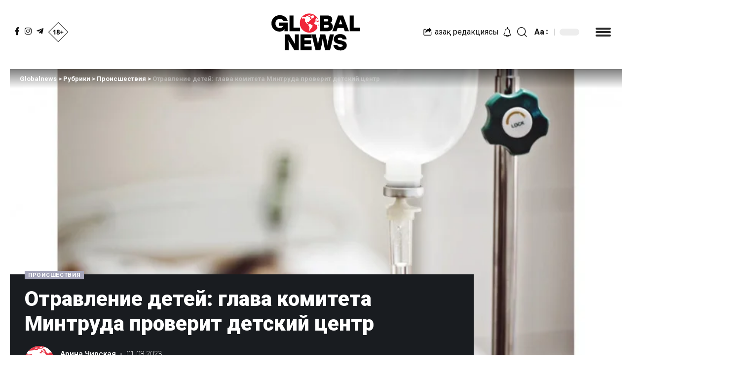

--- FILE ---
content_type: text/html; charset=UTF-8
request_url: https://globalnews.kz/otravlenie-detej-glava-komiteta-mintruda-proverit-detskij-centr/
body_size: 25288
content:
<!DOCTYPE html>
<html lang="ru-RU" prefix="og: https://ogp.me/ns#">
<head>
<!-- Global site tag (gtag.js) - Google Analytics -->
<script async src="https://www.googletagmanager.com/gtag/js?id=G-Q9XXBDKEM2"></script>
<script>
  window.dataLayer = window.dataLayer || [];
  function gtag(){dataLayer.push(arguments);}
  gtag('js', new Date());

  gtag('config', 'G-Q9XXBDKEM2');
</script>
<script src="https://smi24.kz/js/widget.js?id=a2873a8319881d60202e" async=""></script>
    <meta charset="UTF-8">
    <meta http-equiv="X-UA-Compatible" content="IE=edge">
    <meta name="viewport" content="width=device-width, initial-scale=1">
    <link rel="profile" href="https://gmpg.org/xfn/11">
	
<!-- Search Engine Optimization by Rank Math PRO - https://rankmath.com/ -->
<title>Отравление детей: глава комитета Минтруда проверит детский центр</title>
<meta name="description" content="Комитет труда и социальной защиты Министерства труда и социальной защиты населения РК инициировал проверку в Центре оказания специальных социальных услуг для"/>
<meta name="robots" content="follow, index, max-snippet:-1, max-video-preview:-1, max-image-preview:large"/>
<link rel="preconnect" href="https://fonts.gstatic.com" crossorigin><link rel="preload" as="style" onload="this.onload=null;this.rel='stylesheet'" id="rb-preload-gfonts" href="https://fonts.googleapis.com/css?family=Roboto%3A400%2C500%2C700%2C900%2C100italic%2C300italic%2C400italic%2C500italic%2C700italic%2C900italic%2C%2C300%7CMontserrat%3A100%2C100italic%2C200%2C200italic%2C300%2C300italic%2C400%2C400italic%2C500%2C500italic%2C600%2C600italic%2C700%2C700italic%2C800%2C800italic%2C900%2C900italic&amp;display=swap" crossorigin><noscript><link rel="stylesheet" href="https://fonts.googleapis.com/css?family=Roboto%3A400%2C500%2C700%2C900%2C100italic%2C300italic%2C400italic%2C500italic%2C700italic%2C900italic%2C%2C300%7CMontserrat%3A100%2C100italic%2C200%2C200italic%2C300%2C300italic%2C400%2C400italic%2C500%2C500italic%2C600%2C600italic%2C700%2C700italic%2C800%2C800italic%2C900%2C900italic&amp;display=swap"></noscript><link rel="canonical" href="https://globalnews.kz/otravlenie-detej-glava-komiteta-mintruda-proverit-detskij-centr/" />
<meta property="og:locale" content="ru_RU" />
<meta property="og:type" content="article" />
<meta property="og:title" content="Отравление детей: глава комитета Минтруда проверит детский центр" />
<meta property="og:description" content="Комитет труда и социальной защиты Министерства труда и социальной защиты населения РК инициировал проверку в Центре оказания специальных социальных услуг для" />
<meta property="og:url" content="https://globalnews.kz/otravlenie-detej-glava-komiteta-mintruda-proverit-detskij-centr/" />
<meta property="og:site_name" content="Globalnews" />
<meta property="article:tag" content="В тренде" />
<meta property="article:section" content="Происшествия" />
<meta property="og:updated_time" content="2023-08-02T09:45:58+06:00" />
<meta property="og:image" content="https://globalnews.kz/wp-content/uploads/2023/08/Kapelnica-1.webp" />
<meta property="og:image:secure_url" content="https://globalnews.kz/wp-content/uploads/2023/08/Kapelnica-1.webp" />
<meta property="og:image:width" content="800" />
<meta property="og:image:height" content="450" />
<meta property="og:image:alt" content="Отравление детей: глава комитета Минтруда проверит детский центр" />
<meta property="og:image:type" content="image/webp" />
<meta property="article:published_time" content="2023-08-01T19:00:26+06:00" />
<meta property="article:modified_time" content="2023-08-02T09:45:58+06:00" />
<meta name="twitter:card" content="summary_large_image" />
<meta name="twitter:title" content="Отравление детей: глава комитета Минтруда проверит детский центр" />
<meta name="twitter:description" content="Комитет труда и социальной защиты Министерства труда и социальной защиты населения РК инициировал проверку в Центре оказания специальных социальных услуг для" />
<meta name="twitter:image" content="https://globalnews.kz/wp-content/uploads/2023/08/Kapelnica-1.webp" />
<script type="application/ld+json" class="rank-math-schema-pro">{"@context":"https://schema.org","@graph":[{"@type":"Organization","@id":"https://globalnews.kz/#organization","name":"Globalnews","logo":{"@type":"ImageObject","@id":"https://globalnews.kz/#logo","url":"https://globalnews.kz/wp-content/uploads/2023/08/icon-logo.png","contentUrl":"https://globalnews.kz/wp-content/uploads/2023/08/icon-logo.png","caption":"Globalnews","inLanguage":"ru-RU","width":"192","height":"192"}},{"@type":"WebSite","@id":"https://globalnews.kz/#website","url":"https://globalnews.kz","name":"Globalnews","alternateName":"\u041d\u043e\u0432\u043e\u0441\u0442\u0438 \u041a\u0430\u0437\u0430\u0445\u0441\u0442\u0430\u043d\u0430","publisher":{"@id":"https://globalnews.kz/#organization"},"inLanguage":"ru-RU"},{"@type":"ImageObject","@id":"https://globalnews.kz/wp-content/uploads/2023/08/Kapelnica-1.webp","url":"https://globalnews.kz/wp-content/uploads/2023/08/Kapelnica-1.webp","width":"800","height":"450","inLanguage":"ru-RU"},{"@type":"WebPage","@id":"https://globalnews.kz/otravlenie-detej-glava-komiteta-mintruda-proverit-detskij-centr/#webpage","url":"https://globalnews.kz/otravlenie-detej-glava-komiteta-mintruda-proverit-detskij-centr/","name":"\u041e\u0442\u0440\u0430\u0432\u043b\u0435\u043d\u0438\u0435 \u0434\u0435\u0442\u0435\u0439: \u0433\u043b\u0430\u0432\u0430 \u043a\u043e\u043c\u0438\u0442\u0435\u0442\u0430 \u041c\u0438\u043d\u0442\u0440\u0443\u0434\u0430 \u043f\u0440\u043e\u0432\u0435\u0440\u0438\u0442 \u0434\u0435\u0442\u0441\u043a\u0438\u0439 \u0446\u0435\u043d\u0442\u0440","datePublished":"2023-08-01T19:00:26+06:00","dateModified":"2023-08-02T09:45:58+06:00","isPartOf":{"@id":"https://globalnews.kz/#website"},"primaryImageOfPage":{"@id":"https://globalnews.kz/wp-content/uploads/2023/08/Kapelnica-1.webp"},"inLanguage":"ru-RU"},{"@type":"Person","@id":"https://globalnews.kz/author/arina/","name":"\u0410\u0440\u0438\u043d\u0430 \u0427\u0438\u0440\u0441\u043a\u0430\u044f","url":"https://globalnews.kz/author/arina/","image":{"@type":"ImageObject","@id":"https://globalnews.kz/wp-content/uploads/2022/07/285643567_101753292567080_6937916548008446920_n-150x150.png","url":"https://globalnews.kz/wp-content/uploads/2022/07/285643567_101753292567080_6937916548008446920_n-150x150.png","caption":"\u0410\u0440\u0438\u043d\u0430 \u0427\u0438\u0440\u0441\u043a\u0430\u044f","inLanguage":"ru-RU"},"worksFor":{"@id":"https://globalnews.kz/#organization"}},{"@type":"NewsArticle","headline":"\u041e\u0442\u0440\u0430\u0432\u043b\u0435\u043d\u0438\u0435 \u0434\u0435\u0442\u0435\u0439: \u0433\u043b\u0430\u0432\u0430 \u043a\u043e\u043c\u0438\u0442\u0435\u0442\u0430 \u041c\u0438\u043d\u0442\u0440\u0443\u0434\u0430 \u043f\u0440\u043e\u0432\u0435\u0440\u0438\u0442 \u0434\u0435\u0442\u0441\u043a\u0438\u0439 \u0446\u0435\u043d\u0442\u0440","datePublished":"2023-08-01T19:00:26+06:00","dateModified":"2023-08-02T09:45:58+06:00","articleSection":"\u041f\u0440\u043e\u0438\u0441\u0448\u0435\u0441\u0442\u0432\u0438\u044f","author":{"@id":"https://globalnews.kz/author/arina/","name":"\u0410\u0440\u0438\u043d\u0430 \u0427\u0438\u0440\u0441\u043a\u0430\u044f"},"publisher":{"@id":"https://globalnews.kz/#organization"},"description":"\u041a\u043e\u043c\u0438\u0442\u0435\u0442 \u0442\u0440\u0443\u0434\u0430 \u0438 \u0441\u043e\u0446\u0438\u0430\u043b\u044c\u043d\u043e\u0439 \u0437\u0430\u0449\u0438\u0442\u044b \u041c\u0438\u043d\u0438\u0441\u0442\u0435\u0440\u0441\u0442\u0432\u0430 \u0442\u0440\u0443\u0434\u0430 \u0438 \u0441\u043e\u0446\u0438\u0430\u043b\u044c\u043d\u043e\u0439 \u0437\u0430\u0449\u0438\u0442\u044b \u043d\u0430\u0441\u0435\u043b\u0435\u043d\u0438\u044f \u0420\u041a \u0438\u043d\u0438\u0446\u0438\u0438\u0440\u043e\u0432\u0430\u043b \u043f\u0440\u043e\u0432\u0435\u0440\u043a\u0443 \u0432 \u0426\u0435\u043d\u0442\u0440\u0435 \u043e\u043a\u0430\u0437\u0430\u043d\u0438\u044f \u0441\u043f\u0435\u0446\u0438\u0430\u043b\u044c\u043d\u044b\u0445 \u0441\u043e\u0446\u0438\u0430\u043b\u044c\u043d\u044b\u0445 \u0443\u0441\u043b\u0443\u0433 \u0434\u043b\u044f","copyrightYear":"2023","copyrightHolder":{"@id":"https://globalnews.kz/#organization"},"name":"\u041e\u0442\u0440\u0430\u0432\u043b\u0435\u043d\u0438\u0435 \u0434\u0435\u0442\u0435\u0439: \u0433\u043b\u0430\u0432\u0430 \u043a\u043e\u043c\u0438\u0442\u0435\u0442\u0430 \u041c\u0438\u043d\u0442\u0440\u0443\u0434\u0430 \u043f\u0440\u043e\u0432\u0435\u0440\u0438\u0442 \u0434\u0435\u0442\u0441\u043a\u0438\u0439 \u0446\u0435\u043d\u0442\u0440","@id":"https://globalnews.kz/otravlenie-detej-glava-komiteta-mintruda-proverit-detskij-centr/#richSnippet","isPartOf":{"@id":"https://globalnews.kz/otravlenie-detej-glava-komiteta-mintruda-proverit-detskij-centr/#webpage"},"image":{"@id":"https://globalnews.kz/wp-content/uploads/2023/08/Kapelnica-1.webp"},"inLanguage":"ru-RU","mainEntityOfPage":{"@id":"https://globalnews.kz/otravlenie-detej-glava-komiteta-mintruda-proverit-detskij-centr/#webpage"}}]}</script>
<!-- /Rank Math WordPress SEO plugin -->

<link rel="amphtml" href="https://globalnews.kz/otravlenie-detej-glava-komiteta-mintruda-proverit-detskij-centr/amp/" /><meta name="generator" content="AMP for WP 1.0.77.47"/><link rel="alternate" type="application/rss+xml" title="Globalnews &raquo; Лента" href="https://globalnews.kz/feed/" />
<link rel="alternate" type="application/rss+xml" title="Globalnews &raquo; Лента комментариев" href="https://globalnews.kz/comments/feed/" />
<link rel="alternate" type="application/rss+xml" title="Globalnews &raquo; Лента комментариев к &laquo;Отравление детей: глава комитета Минтруда проверит детский центр&raquo;" href="https://globalnews.kz/otravlenie-detej-glava-komiteta-mintruda-proverit-detskij-centr/feed/" />
			<link rel="pingback" href="https://globalnews.kz/xmlrpc.php"/>
		<script>
window._wpemojiSettings = {"baseUrl":"https:\/\/s.w.org\/images\/core\/emoji\/14.0.0\/72x72\/","ext":".png","svgUrl":"https:\/\/s.w.org\/images\/core\/emoji\/14.0.0\/svg\/","svgExt":".svg","source":{"concatemoji":"https:\/\/globalnews.kz\/wp-includes\/js\/wp-emoji-release.min.js?ver=6.1.1"}};
/*! This file is auto-generated */
!function(e,a,t){var n,r,o,i=a.createElement("canvas"),p=i.getContext&&i.getContext("2d");function s(e,t){var a=String.fromCharCode,e=(p.clearRect(0,0,i.width,i.height),p.fillText(a.apply(this,e),0,0),i.toDataURL());return p.clearRect(0,0,i.width,i.height),p.fillText(a.apply(this,t),0,0),e===i.toDataURL()}function c(e){var t=a.createElement("script");t.src=e,t.defer=t.type="text/javascript",a.getElementsByTagName("head")[0].appendChild(t)}for(o=Array("flag","emoji"),t.supports={everything:!0,everythingExceptFlag:!0},r=0;r<o.length;r++)t.supports[o[r]]=function(e){if(p&&p.fillText)switch(p.textBaseline="top",p.font="600 32px Arial",e){case"flag":return s([127987,65039,8205,9895,65039],[127987,65039,8203,9895,65039])?!1:!s([55356,56826,55356,56819],[55356,56826,8203,55356,56819])&&!s([55356,57332,56128,56423,56128,56418,56128,56421,56128,56430,56128,56423,56128,56447],[55356,57332,8203,56128,56423,8203,56128,56418,8203,56128,56421,8203,56128,56430,8203,56128,56423,8203,56128,56447]);case"emoji":return!s([129777,127995,8205,129778,127999],[129777,127995,8203,129778,127999])}return!1}(o[r]),t.supports.everything=t.supports.everything&&t.supports[o[r]],"flag"!==o[r]&&(t.supports.everythingExceptFlag=t.supports.everythingExceptFlag&&t.supports[o[r]]);t.supports.everythingExceptFlag=t.supports.everythingExceptFlag&&!t.supports.flag,t.DOMReady=!1,t.readyCallback=function(){t.DOMReady=!0},t.supports.everything||(n=function(){t.readyCallback()},a.addEventListener?(a.addEventListener("DOMContentLoaded",n,!1),e.addEventListener("load",n,!1)):(e.attachEvent("onload",n),a.attachEvent("onreadystatechange",function(){"complete"===a.readyState&&t.readyCallback()})),(e=t.source||{}).concatemoji?c(e.concatemoji):e.wpemoji&&e.twemoji&&(c(e.twemoji),c(e.wpemoji)))}(window,document,window._wpemojiSettings);
</script>
<style>
img.wp-smiley,
img.emoji {
	display: inline !important;
	border: none !important;
	box-shadow: none !important;
	height: 1em !important;
	width: 1em !important;
	margin: 0 0.07em !important;
	vertical-align: -0.1em !important;
	background: none !important;
	padding: 0 !important;
}
</style>
	<link rel='stylesheet' id='wp-block-library-css' href='https://globalnews.kz/wp-includes/css/dist/block-library/style.min.css?ver=6.1.1' media='all' />
<link rel='stylesheet' id='classic-theme-styles-css' href='https://globalnews.kz/wp-includes/css/classic-themes.min.css?ver=1' media='all' />
<style id='global-styles-inline-css'>
body{--wp--preset--color--black: #000000;--wp--preset--color--cyan-bluish-gray: #abb8c3;--wp--preset--color--white: #ffffff;--wp--preset--color--pale-pink: #f78da7;--wp--preset--color--vivid-red: #cf2e2e;--wp--preset--color--luminous-vivid-orange: #ff6900;--wp--preset--color--luminous-vivid-amber: #fcb900;--wp--preset--color--light-green-cyan: #7bdcb5;--wp--preset--color--vivid-green-cyan: #00d084;--wp--preset--color--pale-cyan-blue: #8ed1fc;--wp--preset--color--vivid-cyan-blue: #0693e3;--wp--preset--color--vivid-purple: #9b51e0;--wp--preset--gradient--vivid-cyan-blue-to-vivid-purple: linear-gradient(135deg,rgba(6,147,227,1) 0%,rgb(155,81,224) 100%);--wp--preset--gradient--light-green-cyan-to-vivid-green-cyan: linear-gradient(135deg,rgb(122,220,180) 0%,rgb(0,208,130) 100%);--wp--preset--gradient--luminous-vivid-amber-to-luminous-vivid-orange: linear-gradient(135deg,rgba(252,185,0,1) 0%,rgba(255,105,0,1) 100%);--wp--preset--gradient--luminous-vivid-orange-to-vivid-red: linear-gradient(135deg,rgba(255,105,0,1) 0%,rgb(207,46,46) 100%);--wp--preset--gradient--very-light-gray-to-cyan-bluish-gray: linear-gradient(135deg,rgb(238,238,238) 0%,rgb(169,184,195) 100%);--wp--preset--gradient--cool-to-warm-spectrum: linear-gradient(135deg,rgb(74,234,220) 0%,rgb(151,120,209) 20%,rgb(207,42,186) 40%,rgb(238,44,130) 60%,rgb(251,105,98) 80%,rgb(254,248,76) 100%);--wp--preset--gradient--blush-light-purple: linear-gradient(135deg,rgb(255,206,236) 0%,rgb(152,150,240) 100%);--wp--preset--gradient--blush-bordeaux: linear-gradient(135deg,rgb(254,205,165) 0%,rgb(254,45,45) 50%,rgb(107,0,62) 100%);--wp--preset--gradient--luminous-dusk: linear-gradient(135deg,rgb(255,203,112) 0%,rgb(199,81,192) 50%,rgb(65,88,208) 100%);--wp--preset--gradient--pale-ocean: linear-gradient(135deg,rgb(255,245,203) 0%,rgb(182,227,212) 50%,rgb(51,167,181) 100%);--wp--preset--gradient--electric-grass: linear-gradient(135deg,rgb(202,248,128) 0%,rgb(113,206,126) 100%);--wp--preset--gradient--midnight: linear-gradient(135deg,rgb(2,3,129) 0%,rgb(40,116,252) 100%);--wp--preset--duotone--dark-grayscale: url('#wp-duotone-dark-grayscale');--wp--preset--duotone--grayscale: url('#wp-duotone-grayscale');--wp--preset--duotone--purple-yellow: url('#wp-duotone-purple-yellow');--wp--preset--duotone--blue-red: url('#wp-duotone-blue-red');--wp--preset--duotone--midnight: url('#wp-duotone-midnight');--wp--preset--duotone--magenta-yellow: url('#wp-duotone-magenta-yellow');--wp--preset--duotone--purple-green: url('#wp-duotone-purple-green');--wp--preset--duotone--blue-orange: url('#wp-duotone-blue-orange');--wp--preset--font-size--small: 13px;--wp--preset--font-size--medium: 20px;--wp--preset--font-size--large: 36px;--wp--preset--font-size--x-large: 42px;--wp--preset--spacing--20: 0.44rem;--wp--preset--spacing--30: 0.67rem;--wp--preset--spacing--40: 1rem;--wp--preset--spacing--50: 1.5rem;--wp--preset--spacing--60: 2.25rem;--wp--preset--spacing--70: 3.38rem;--wp--preset--spacing--80: 5.06rem;}:where(.is-layout-flex){gap: 0.5em;}body .is-layout-flow > .alignleft{float: left;margin-inline-start: 0;margin-inline-end: 2em;}body .is-layout-flow > .alignright{float: right;margin-inline-start: 2em;margin-inline-end: 0;}body .is-layout-flow > .aligncenter{margin-left: auto !important;margin-right: auto !important;}body .is-layout-constrained > .alignleft{float: left;margin-inline-start: 0;margin-inline-end: 2em;}body .is-layout-constrained > .alignright{float: right;margin-inline-start: 2em;margin-inline-end: 0;}body .is-layout-constrained > .aligncenter{margin-left: auto !important;margin-right: auto !important;}body .is-layout-constrained > :where(:not(.alignleft):not(.alignright):not(.alignfull)){max-width: var(--wp--style--global--content-size);margin-left: auto !important;margin-right: auto !important;}body .is-layout-constrained > .alignwide{max-width: var(--wp--style--global--wide-size);}body .is-layout-flex{display: flex;}body .is-layout-flex{flex-wrap: wrap;align-items: center;}body .is-layout-flex > *{margin: 0;}:where(.wp-block-columns.is-layout-flex){gap: 2em;}.has-black-color{color: var(--wp--preset--color--black) !important;}.has-cyan-bluish-gray-color{color: var(--wp--preset--color--cyan-bluish-gray) !important;}.has-white-color{color: var(--wp--preset--color--white) !important;}.has-pale-pink-color{color: var(--wp--preset--color--pale-pink) !important;}.has-vivid-red-color{color: var(--wp--preset--color--vivid-red) !important;}.has-luminous-vivid-orange-color{color: var(--wp--preset--color--luminous-vivid-orange) !important;}.has-luminous-vivid-amber-color{color: var(--wp--preset--color--luminous-vivid-amber) !important;}.has-light-green-cyan-color{color: var(--wp--preset--color--light-green-cyan) !important;}.has-vivid-green-cyan-color{color: var(--wp--preset--color--vivid-green-cyan) !important;}.has-pale-cyan-blue-color{color: var(--wp--preset--color--pale-cyan-blue) !important;}.has-vivid-cyan-blue-color{color: var(--wp--preset--color--vivid-cyan-blue) !important;}.has-vivid-purple-color{color: var(--wp--preset--color--vivid-purple) !important;}.has-black-background-color{background-color: var(--wp--preset--color--black) !important;}.has-cyan-bluish-gray-background-color{background-color: var(--wp--preset--color--cyan-bluish-gray) !important;}.has-white-background-color{background-color: var(--wp--preset--color--white) !important;}.has-pale-pink-background-color{background-color: var(--wp--preset--color--pale-pink) !important;}.has-vivid-red-background-color{background-color: var(--wp--preset--color--vivid-red) !important;}.has-luminous-vivid-orange-background-color{background-color: var(--wp--preset--color--luminous-vivid-orange) !important;}.has-luminous-vivid-amber-background-color{background-color: var(--wp--preset--color--luminous-vivid-amber) !important;}.has-light-green-cyan-background-color{background-color: var(--wp--preset--color--light-green-cyan) !important;}.has-vivid-green-cyan-background-color{background-color: var(--wp--preset--color--vivid-green-cyan) !important;}.has-pale-cyan-blue-background-color{background-color: var(--wp--preset--color--pale-cyan-blue) !important;}.has-vivid-cyan-blue-background-color{background-color: var(--wp--preset--color--vivid-cyan-blue) !important;}.has-vivid-purple-background-color{background-color: var(--wp--preset--color--vivid-purple) !important;}.has-black-border-color{border-color: var(--wp--preset--color--black) !important;}.has-cyan-bluish-gray-border-color{border-color: var(--wp--preset--color--cyan-bluish-gray) !important;}.has-white-border-color{border-color: var(--wp--preset--color--white) !important;}.has-pale-pink-border-color{border-color: var(--wp--preset--color--pale-pink) !important;}.has-vivid-red-border-color{border-color: var(--wp--preset--color--vivid-red) !important;}.has-luminous-vivid-orange-border-color{border-color: var(--wp--preset--color--luminous-vivid-orange) !important;}.has-luminous-vivid-amber-border-color{border-color: var(--wp--preset--color--luminous-vivid-amber) !important;}.has-light-green-cyan-border-color{border-color: var(--wp--preset--color--light-green-cyan) !important;}.has-vivid-green-cyan-border-color{border-color: var(--wp--preset--color--vivid-green-cyan) !important;}.has-pale-cyan-blue-border-color{border-color: var(--wp--preset--color--pale-cyan-blue) !important;}.has-vivid-cyan-blue-border-color{border-color: var(--wp--preset--color--vivid-cyan-blue) !important;}.has-vivid-purple-border-color{border-color: var(--wp--preset--color--vivid-purple) !important;}.has-vivid-cyan-blue-to-vivid-purple-gradient-background{background: var(--wp--preset--gradient--vivid-cyan-blue-to-vivid-purple) !important;}.has-light-green-cyan-to-vivid-green-cyan-gradient-background{background: var(--wp--preset--gradient--light-green-cyan-to-vivid-green-cyan) !important;}.has-luminous-vivid-amber-to-luminous-vivid-orange-gradient-background{background: var(--wp--preset--gradient--luminous-vivid-amber-to-luminous-vivid-orange) !important;}.has-luminous-vivid-orange-to-vivid-red-gradient-background{background: var(--wp--preset--gradient--luminous-vivid-orange-to-vivid-red) !important;}.has-very-light-gray-to-cyan-bluish-gray-gradient-background{background: var(--wp--preset--gradient--very-light-gray-to-cyan-bluish-gray) !important;}.has-cool-to-warm-spectrum-gradient-background{background: var(--wp--preset--gradient--cool-to-warm-spectrum) !important;}.has-blush-light-purple-gradient-background{background: var(--wp--preset--gradient--blush-light-purple) !important;}.has-blush-bordeaux-gradient-background{background: var(--wp--preset--gradient--blush-bordeaux) !important;}.has-luminous-dusk-gradient-background{background: var(--wp--preset--gradient--luminous-dusk) !important;}.has-pale-ocean-gradient-background{background: var(--wp--preset--gradient--pale-ocean) !important;}.has-electric-grass-gradient-background{background: var(--wp--preset--gradient--electric-grass) !important;}.has-midnight-gradient-background{background: var(--wp--preset--gradient--midnight) !important;}.has-small-font-size{font-size: var(--wp--preset--font-size--small) !important;}.has-medium-font-size{font-size: var(--wp--preset--font-size--medium) !important;}.has-large-font-size{font-size: var(--wp--preset--font-size--large) !important;}.has-x-large-font-size{font-size: var(--wp--preset--font-size--x-large) !important;}
.wp-block-navigation a:where(:not(.wp-element-button)){color: inherit;}
:where(.wp-block-columns.is-layout-flex){gap: 2em;}
.wp-block-pullquote{font-size: 1.5em;line-height: 1.6;}
</style>
<link rel='stylesheet' id='wp-user-profile-avatar-frontend-css' href='https://globalnews.kz/wp-content/plugins/wp-user-profile-avatar/assets/css/frontend.min.css?ver=6.1.1' media='all' />
<link rel='stylesheet' id='elementor-frontend-css' href='https://globalnews.kz/wp-content/plugins/elementor/assets/css/frontend-lite.min.css?ver=3.6.6' media='all' />
<link rel='stylesheet' id='elementor-post-1714-css' href='https://globalnews.kz/wp-content/uploads/elementor/css/post-1714.css?ver=1695988052' media='all' />

<link rel='stylesheet' id='foxiz-main-css' href='https://globalnews.kz/wp-content/themes/foxiz/assets/css/main.css?ver=1.1.5' media='all' />
<link rel='stylesheet' id='foxiz-print-css' href='https://globalnews.kz/wp-content/themes/foxiz/assets/css/print.css?ver=1.1.5' media='all' />
<link rel='stylesheet' id='foxiz-style-css' href='https://globalnews.kz/wp-content/themes/foxiz/style.css?ver=1.1.5' media='all' />
<link rel='stylesheet' id='foxiz-dynamic-css-css' href='https://globalnews.kz/wp-content/themes/foxiz/assets/css/dynamic.css?ver=1747637343' media='all' />

<script src='https://globalnews.kz/wp-includes/js/jquery/jquery.min.js?ver=3.6.1' id='jquery-core-js'></script>
<link rel="https://api.w.org/" href="https://globalnews.kz/wp-json/" /><link rel="alternate" type="application/json" href="https://globalnews.kz/wp-json/wp/v2/posts/94115" /><link rel="alternate" type="application/json+oembed" href="https://globalnews.kz/wp-json/oembed/1.0/embed?url=https%3A%2F%2Fglobalnews.kz%2Fotravlenie-detej-glava-komiteta-mintruda-proverit-detskij-centr%2F" />
<link rel="alternate" type="text/xml+oembed" href="https://globalnews.kz/wp-json/oembed/1.0/embed?url=https%3A%2F%2Fglobalnews.kz%2Fotravlenie-detej-glava-komiteta-mintruda-proverit-detskij-centr%2F&#038;format=xml" />
<script>window.yaContextCb = window.yaContextCb || []</script>
<script src="https://yandex.ru/ads/system/context.js" async></script><script type="application/ld+json">{"@context":"https://schema.org","@type":"WebSite","@id":"https://globalnews.kz/#website","url":"https://globalnews.kz/","name":"Globalnews","potentialAction":{"@type":"SearchAction","target":"https://globalnews.kz/?s={search_term_string}","query-input":"required name=search_term_string"}}</script>
<noscript><style>.lazyload[data-src]{display:none !important;}</style></noscript><style>.lazyload{background-image:none !important;}.lazyload:before{background-image:none !important;}</style><link rel="icon" href="https://globalnews.kz/wp-content/uploads/2022/05/cropped-fav_icon-32x32.png" sizes="32x32" />
<link rel="icon" href="https://globalnews.kz/wp-content/uploads/2022/05/cropped-fav_icon-192x192.png" sizes="192x192" />
<link rel="apple-touch-icon" href="https://globalnews.kz/wp-content/uploads/2022/05/cropped-fav_icon-180x180.png" />
<meta name="msapplication-TileImage" content="https://globalnews.kz/wp-content/uploads/2022/05/cropped-fav_icon-270x270.png" />
		<style id="wp-custom-css">
			.dots-icon > span {
    display: block;
    width: 31px;
    height: 4px;
    border-radius: 21px;
    background-color: currentColor;
}
.more-section-outer .more-trigger {
    padding: 0 12px 0 33px;
}
.mega-sidebars {
    display: grid;
    margin-right: -20px;
    margin-left: -20px;
    grid-template-columns: 1fr;
}
.tag_home {
    background: #ececec;
    color: #2e2e2e;
    font-weight: 400;
    font-size: 15px;
    padding: 2px 11px 2px 12px;
    display: initial;
    margin-right: 8px;
    /* white-space: pre; */
    margin-bottom: 9px;
    border-radius: 22px;
}
.alltags {
    display: flex;
    flex-direction: row;
    justify-content: flex-start;
    align-content: center;
    align-items: center;
    flex-wrap: wrap;
}
.tag_home {
	  white-space: pre;
}
.post-carousel a.p-url {
    overflow: hidden;
    display: -webkit-box;
    -webkit-line-clamp: 3;
    -webkit-box-orient: vertical;
    line-height: 1.3em;
    height: 3.9em;
}
a {-webkit-tap-highlight-color: transparent;}
form.mailpoet_form.mailpoet_form_form.mailpoet_form_shortcode {
    display: flex;
}
#mailpoet_form_1 form.mailpoet_form {
    padding:0px;
}
.st-tag-cloud {
    display: flex;
    flex-wrap: wrap;
}
.rbtoc a:before {
    font-size: var(--em-mini);
    display: inline-flex;
    flex-grow: 0;
    margin-right: 5px;
    padding: 0 6px;
    -webkit-transition: var(--effect);
    transition: var(--effect);
    color: var(--absolute-white);
    border-radius: var(--round-3);
    background-color: var(--dark-accent);
    position: relative;
    top: -2px;
}
.p-highlight .p-gradient {
    background: linear-gradient(to top, var(--dark-accent) 0, var(--dark-accent-90) calc(100% - 150px), var(--dark-accent-0) 100%);
}
.logo-sec-left > *:not(:last-child):before {
    border-right: none;
}
a.lang {
    margin-right: 20px;
}
a.lang:hover {
    color:red;
}
i.rbi-share {
    margin-right: 7px;
}
.single-post a.lang {
    margin-right: 2px;
}		</style>
		    <meta name="mailru-domain" content="H3BLPgrLCkTq8jCX" />
	<!-- Подвстверждение домена на Facebook -->
	<meta name="facebook-domain-verification" content="nwfzah19377zt9epqwcjn40dlvnf1f" />
</head>
<body class="post-template-default single single-post postid-94115 single-format-standard wp-embed-responsive elementor-default elementor-kit-6 menu-ani-1 hover-ani-1 is-hd-5 is-standard-4 is-backtop is-mstick is-smart-sticky yes-tstick top-spacing sync-bookmarks">
<script data-cfasync="false">var ewww_webp_supported=false;</script>

	
	<svg xmlns="http://www.w3.org/2000/svg" viewBox="0 0 0 0" width="0" height="0" focusable="false" role="none" style="visibility: hidden; position: absolute; left: -9999px; overflow: hidden;" ><defs><filter id="wp-duotone-dark-grayscale"><feColorMatrix color-interpolation-filters="sRGB" type="matrix" values=" .299 .587 .114 0 0 .299 .587 .114 0 0 .299 .587 .114 0 0 .299 .587 .114 0 0 " /><feComponentTransfer color-interpolation-filters="sRGB" ><feFuncR type="table" tableValues="0 0.49803921568627" /><feFuncG type="table" tableValues="0 0.49803921568627" /><feFuncB type="table" tableValues="0 0.49803921568627" /><feFuncA type="table" tableValues="1 1" /></feComponentTransfer><feComposite in2="SourceGraphic" operator="in" /></filter></defs></svg><svg xmlns="http://www.w3.org/2000/svg" viewBox="0 0 0 0" width="0" height="0" focusable="false" role="none" style="visibility: hidden; position: absolute; left: -9999px; overflow: hidden;" ><defs><filter id="wp-duotone-grayscale"><feColorMatrix color-interpolation-filters="sRGB" type="matrix" values=" .299 .587 .114 0 0 .299 .587 .114 0 0 .299 .587 .114 0 0 .299 .587 .114 0 0 " /><feComponentTransfer color-interpolation-filters="sRGB" ><feFuncR type="table" tableValues="0 1" /><feFuncG type="table" tableValues="0 1" /><feFuncB type="table" tableValues="0 1" /><feFuncA type="table" tableValues="1 1" /></feComponentTransfer><feComposite in2="SourceGraphic" operator="in" /></filter></defs></svg><svg xmlns="http://www.w3.org/2000/svg" viewBox="0 0 0 0" width="0" height="0" focusable="false" role="none" style="visibility: hidden; position: absolute; left: -9999px; overflow: hidden;" ><defs><filter id="wp-duotone-purple-yellow"><feColorMatrix color-interpolation-filters="sRGB" type="matrix" values=" .299 .587 .114 0 0 .299 .587 .114 0 0 .299 .587 .114 0 0 .299 .587 .114 0 0 " /><feComponentTransfer color-interpolation-filters="sRGB" ><feFuncR type="table" tableValues="0.54901960784314 0.98823529411765" /><feFuncG type="table" tableValues="0 1" /><feFuncB type="table" tableValues="0.71764705882353 0.25490196078431" /><feFuncA type="table" tableValues="1 1" /></feComponentTransfer><feComposite in2="SourceGraphic" operator="in" /></filter></defs></svg><svg xmlns="http://www.w3.org/2000/svg" viewBox="0 0 0 0" width="0" height="0" focusable="false" role="none" style="visibility: hidden; position: absolute; left: -9999px; overflow: hidden;" ><defs><filter id="wp-duotone-blue-red"><feColorMatrix color-interpolation-filters="sRGB" type="matrix" values=" .299 .587 .114 0 0 .299 .587 .114 0 0 .299 .587 .114 0 0 .299 .587 .114 0 0 " /><feComponentTransfer color-interpolation-filters="sRGB" ><feFuncR type="table" tableValues="0 1" /><feFuncG type="table" tableValues="0 0.27843137254902" /><feFuncB type="table" tableValues="0.5921568627451 0.27843137254902" /><feFuncA type="table" tableValues="1 1" /></feComponentTransfer><feComposite in2="SourceGraphic" operator="in" /></filter></defs></svg><svg xmlns="http://www.w3.org/2000/svg" viewBox="0 0 0 0" width="0" height="0" focusable="false" role="none" style="visibility: hidden; position: absolute; left: -9999px; overflow: hidden;" ><defs><filter id="wp-duotone-midnight"><feColorMatrix color-interpolation-filters="sRGB" type="matrix" values=" .299 .587 .114 0 0 .299 .587 .114 0 0 .299 .587 .114 0 0 .299 .587 .114 0 0 " /><feComponentTransfer color-interpolation-filters="sRGB" ><feFuncR type="table" tableValues="0 0" /><feFuncG type="table" tableValues="0 0.64705882352941" /><feFuncB type="table" tableValues="0 1" /><feFuncA type="table" tableValues="1 1" /></feComponentTransfer><feComposite in2="SourceGraphic" operator="in" /></filter></defs></svg><svg xmlns="http://www.w3.org/2000/svg" viewBox="0 0 0 0" width="0" height="0" focusable="false" role="none" style="visibility: hidden; position: absolute; left: -9999px; overflow: hidden;" ><defs><filter id="wp-duotone-magenta-yellow"><feColorMatrix color-interpolation-filters="sRGB" type="matrix" values=" .299 .587 .114 0 0 .299 .587 .114 0 0 .299 .587 .114 0 0 .299 .587 .114 0 0 " /><feComponentTransfer color-interpolation-filters="sRGB" ><feFuncR type="table" tableValues="0.78039215686275 1" /><feFuncG type="table" tableValues="0 0.94901960784314" /><feFuncB type="table" tableValues="0.35294117647059 0.47058823529412" /><feFuncA type="table" tableValues="1 1" /></feComponentTransfer><feComposite in2="SourceGraphic" operator="in" /></filter></defs></svg><svg xmlns="http://www.w3.org/2000/svg" viewBox="0 0 0 0" width="0" height="0" focusable="false" role="none" style="visibility: hidden; position: absolute; left: -9999px; overflow: hidden;" ><defs><filter id="wp-duotone-purple-green"><feColorMatrix color-interpolation-filters="sRGB" type="matrix" values=" .299 .587 .114 0 0 .299 .587 .114 0 0 .299 .587 .114 0 0 .299 .587 .114 0 0 " /><feComponentTransfer color-interpolation-filters="sRGB" ><feFuncR type="table" tableValues="0.65098039215686 0.40392156862745" /><feFuncG type="table" tableValues="0 1" /><feFuncB type="table" tableValues="0.44705882352941 0.4" /><feFuncA type="table" tableValues="1 1" /></feComponentTransfer><feComposite in2="SourceGraphic" operator="in" /></filter></defs></svg><svg xmlns="http://www.w3.org/2000/svg" viewBox="0 0 0 0" width="0" height="0" focusable="false" role="none" style="visibility: hidden; position: absolute; left: -9999px; overflow: hidden;" ><defs><filter id="wp-duotone-blue-orange"><feColorMatrix color-interpolation-filters="sRGB" type="matrix" values=" .299 .587 .114 0 0 .299 .587 .114 0 0 .299 .587 .114 0 0 .299 .587 .114 0 0 " /><feComponentTransfer color-interpolation-filters="sRGB" ><feFuncR type="table" tableValues="0.098039215686275 1" /><feFuncG type="table" tableValues="0 0.66274509803922" /><feFuncB type="table" tableValues="0.84705882352941 0.41960784313725" /><feFuncA type="table" tableValues="1 1" /></feComponentTransfer><feComposite in2="SourceGraphic" operator="in" /></filter></defs></svg><div class="site-outer">
			<header id="site-header" class="header-wrap rb-section header-5 header-fw style-tb-shadow-border has-quick-menu">
			        <div class="reading-indicator"><span id="reading-progress"></span></div>
					<div class="logo-sec">
				<div class="logo-sec-inner rb-container edge-padding">
					<div class="logo-sec-left">
						            <div class="header-social-list wnav-holder"><a class="social-link-facebook" data-title="Facebook" href="https://www.facebook.com/profile.php?id=100092557675213" target="_blank" rel="noopener nofollow"><i class="rbi rbi-facebook"></i></a><a class="social-link-instagram" data-title="Instagram" href="https://www.instagram.com/gnewskz/" target="_blank" rel="noopener nofollow"><i class="rbi rbi-instagram"></i></a><a class="social-link-telegram" data-title="Telegram" href="https://t.me/globalnskz" target="_blank" rel="noopener nofollow"><i class="rbi rbi-telegram"></i></a></div>
			<!-- <div class="header-weather">[owm-weather id="76484"]</div> -->
								<img src="[data-uri]" width="40" data-src="https://globalnews.kz/wp-content/themes/foxiz/assets/images/18.png" decoding="async" class="lazyload"><noscript><img src="https://globalnews.kz/wp-content/themes/foxiz/assets/images/18.png" width="40" data-eio="l"></noscript>
						
						
						
						
					</div>
					<div class="logo-sec-center">        <div class="logo-wrap is-image-logo site-branding">
            <a href="https://globalnews.kz/" class="logo" title="Globalnews">
				<img src="[data-uri]" data-mode="default" data-src="https://globalnews.kz/wp-content/uploads/img/8d4fc84fd3bd9b18795fe8c4430e08db.svg" decoding="async" class="lazyload" /><noscript><img src="https://globalnews.kz/wp-content/uploads/img/8d4fc84fd3bd9b18795fe8c4430e08db.svg" data-mode="default" data-eio="l" /></noscript><img src="[data-uri]" data-mode="dark" data-src="https://globalnews.kz/wp-content/uploads/img/8d4fc84fd3bd9b18795fe8c4430e08db_dark.svg" decoding="async" class="lazyload" /><noscript><img src="https://globalnews.kz/wp-content/uploads/img/8d4fc84fd3bd9b18795fe8c4430e08db_dark.svg" data-mode="dark" data-eio="l" /></noscript>            </a>
        </div>
		</div>
					<div class="logo-sec-right">
						<div class="navbar-right"><a class="lang" href="https://kaz.globalnews.kz/"><i class="rbi-share"></i> Қазақ редакциясы</a>
							        <div class="wnav-holder header-dropdown-outer">
            <a href="#" class="dropdown-trigger notification-icon" data-notification="142253">
                <span class="notification-icon-inner" data-title="Уведомление"><i class="rbi rbi-notification wnav-icon"></i><span class="notification-info"></span></span>
            </a>
            <div class="header-dropdown notification-dropdown">
                <div class="notification-popup">
                    <div class="notification-header">
                        <span class="h4">Уведомление</span>
						                    </div>
                    <div class="notification-content">
                        <div class="scroll-holder">
							                            <div class="notification-latest">
                                <span class="h5 notification-content-title"><i class="rbi rbi-clock"></i>Последние новости</span>
								<div id="uid_notification" class="block-wrap block-small block-list block-list-small-2 short-pagination rb-columns rb-col-1"><div class="block-inner">		<div class="p-wrap post-142246 p-small p-list-small-2">
			<div class="feat-holder">
						<div class="p-featured ratio-v1">
					<a class="p-flink" href="https://globalnews.kz/strong-naznachen-ceo-mediaholdinga-uni-q-group-strong/" title="Назначен CEO медиахолдинга UNI-Q Group">
			<img width="150" height="150" src="[data-uri]" class="featured-img wp-post-image lazyload" alt="" decoding="async" loading="lazy" data-src="https://globalnews.kz/wp-content/uploads/2026/01/000000-2-150x150.jpg" /><noscript><img width="150" height="150" src="https://globalnews.kz/wp-content/uploads/2026/01/000000-2-150x150.jpg" class="featured-img wp-post-image" alt="" decoding="async" loading="lazy" data-eio="l" /></noscript>		</a>
				</div>
				</div>
			<div class="p-content">
				<h5 class="entry-title">		<a class="p-url" href="https://globalnews.kz/strong-naznachen-ceo-mediaholdinga-uni-q-group-strong/" rel="bookmark"><strong>Назначен CEO медиахолдинга UNI-Q Group</strong></a></h5>			<div class="p-meta">
								<div class="meta-inner is-meta">
					<span class="meta-el meta-date">
					<abbr class="date published" title="2026-01-19T15:21:00+05:00">19.01.2026</abbr>
				</span>
						</div>
							</div>
					</div>
		</div>
				<div class="p-wrap post-142253 p-small p-list-small-2">
			<div class="feat-holder">
						<div class="p-featured ratio-v1">
					<a class="p-flink" href="https://globalnews.kz/kazahstanskie-tennisisty-sygrali-pervye-matchi-na-strong-australian-open-strong/" title="Казахстанские теннисисты стартовали на Australian Open">
			<img width="150" height="150" src="[data-uri]" class="featured-img wp-post-image lazyload" alt="" decoding="async" loading="lazy" data-src="https://globalnews.kz/wp-content/uploads/2026/01/volga-150x150.jpg" /><noscript><img width="150" height="150" src="https://globalnews.kz/wp-content/uploads/2026/01/volga-150x150.jpg" class="featured-img wp-post-image" alt="" decoding="async" loading="lazy" data-eio="l" /></noscript>		</a>
				</div>
				</div>
			<div class="p-content">
				<h5 class="entry-title">		<a class="p-url" href="https://globalnews.kz/kazahstanskie-tennisisty-sygrali-pervye-matchi-na-strong-australian-open-strong/" rel="bookmark">Казахстанские теннисисты стартовали на Australian Open</a></h5>			<div class="p-meta">
								<div class="meta-inner is-meta">
					<span class="meta-el meta-date">
					<abbr class="date published" title="2026-01-19T12:31:00+05:00">19.01.2026</abbr>
				</span>
						</div>
							</div>
					</div>
		</div>
				<div class="p-wrap post-142243 p-small p-list-small-2">
			<div class="feat-holder">
						<div class="p-featured ratio-v1">
					<a class="p-flink" href="https://globalnews.kz/prezident-o-proekte-popravok-rabochej-gruppy-po-suti-eto-novaya-konstituciya/" title="Президент о проекте поправок Рабочей группы: по сути &#8212; это новая Конституция">
			<img width="150" height="150" src="[data-uri]" class="featured-img wp-post-image lazyload" alt="" decoding="async" loading="lazy" data-src="https://globalnews.kz/wp-content/uploads/2026/01/01-150x150.jpg" /><noscript><img width="150" height="150" src="https://globalnews.kz/wp-content/uploads/2026/01/01-150x150.jpg" class="featured-img wp-post-image" alt="" decoding="async" loading="lazy" data-eio="l" /></noscript>		</a>
				</div>
				</div>
			<div class="p-content">
				<h5 class="entry-title">		<a class="p-url" href="https://globalnews.kz/prezident-o-proekte-popravok-rabochej-gruppy-po-suti-eto-novaya-konstituciya/" rel="bookmark">Президент о проекте поправок Рабочей группы: по сути &#8212; это новая Конституция</a></h5>			<div class="p-meta">
								<div class="meta-inner is-meta">
					<span class="meta-el meta-date">
					<abbr class="date published" title="2026-01-19T12:16:00+05:00">19.01.2026</abbr>
				</span>
						</div>
							</div>
					</div>
		</div>
				<div class="p-wrap post-142249 p-small p-list-small-2">
			<div class="feat-holder">
						<div class="p-featured ratio-v1">
					<a class="p-flink" href="https://globalnews.kz/tokaev-vojdet-v-sostav-soveta-mira-po-gaze/" title="Токаев войдет в состав Совета мира по Газе">
			<img width="150" height="150" src="[data-uri]" class="featured-img wp-post-image lazyload" alt="" decoding="async" loading="lazy" data-src="https://globalnews.kz/wp-content/uploads/2026/01/000000-4-150x150.jpg" /><noscript><img width="150" height="150" src="https://globalnews.kz/wp-content/uploads/2026/01/000000-4-150x150.jpg" class="featured-img wp-post-image" alt="" decoding="async" loading="lazy" data-eio="l" /></noscript>		</a>
				</div>
				</div>
			<div class="p-content">
				<h5 class="entry-title">		<a class="p-url" href="https://globalnews.kz/tokaev-vojdet-v-sostav-soveta-mira-po-gaze/" rel="bookmark">Токаев войдет в состав Совета мира по Газе</a></h5>			<div class="p-meta">
								<div class="meta-inner is-meta">
					<span class="meta-el meta-date">
					<abbr class="date published" title="2026-01-19T10:42:00+05:00">19.01.2026</abbr>
				</span>
						</div>
							</div>
					</div>
		</div>
				<div class="p-wrap post-142240 p-small p-list-small-2">
			<div class="feat-holder">
						<div class="p-featured ratio-v1">
					<a class="p-flink" href="https://globalnews.kz/uzbekistan-napravit-50-tysyach-grazhdan-na-rabotu-v-evropu/" title="Узбекистан направит 50 тысяч граждан на работу в Европу">
			<img width="150" height="150" src="[data-uri]" class="featured-img wp-post-image lazyload" alt="" decoding="async" loading="lazy" data-src="https://globalnews.kz/wp-content/uploads/2026/01/rabota-v-es-1920x1080-1-150x150.jpg" /><noscript><img width="150" height="150" src="https://globalnews.kz/wp-content/uploads/2026/01/rabota-v-es-1920x1080-1-150x150.jpg" class="featured-img wp-post-image" alt="" decoding="async" loading="lazy" data-eio="l" /></noscript>		</a>
				</div>
				</div>
			<div class="p-content">
				<h5 class="entry-title">		<a class="p-url" href="https://globalnews.kz/uzbekistan-napravit-50-tysyach-grazhdan-na-rabotu-v-evropu/" rel="bookmark">Узбекистан направит 50 тысяч граждан на работу в Европу</a></h5>			<div class="p-meta">
								<div class="meta-inner is-meta">
					<span class="meta-el meta-date">
					<abbr class="date published" title="2026-01-19T07:18:00+05:00">19.01.2026</abbr>
				</span>
						</div>
							</div>
					</div>
		</div>
		</div>		<div class="pagination-wrap pagination-infinite">
			<div class="infinite-trigger"><i class="rb-loader"></i></div>
		</div>
		</div>                            </div>
                        </div>
                    </div>
                </div>
            </div>
        </div>
	        <div class="wnav-holder w-header-search header-dropdown-outer">
            <a href="#" data-title="Поиск" class="icon-holder header-element search-btn search-trigger">
				<i class="rbi rbi-search wnav-icon"></i>            </a>
			                <div class="header-dropdown">
                <div class="header-search-form live-search-form">
							<form method="get" action="https://globalnews.kz/" class="rb-search-form">
			<div class="search-form-inner">
				<span class="search-icon"><i class="rbi rbi-search"></i></span>
				<span class="search-text"><input type="text" class="field" placeholder="Поиск заголовков, новостей..." value="" name="s"/></span>
				<span class="rb-search-submit"><input type="submit" value="Поиск"/><i class="rbi rbi-cright"></i></span>
			</div>
		</form>
						                        <span class="live-search-animation rb-loader"></span>
                        <div class="live-search-response"></div>
					                </div>
                </div>
			        </div>
		        <div class="wnav-holder font-resizer">
            <a href="#" class="font-resizer-trigger" data-title="Изменение размера"><strong>Aa</strong></a>
        </div>
		        <div class="dark-mode-toggle-wrap">
            <div class="dark-mode-toggle">
                <span class="dark-mode-slide">
                    <i class="dark-mode-slide-btn mode-icon-dark" data-title="Переключиться на светлую тему"><svg class="svg-icon svg-mode-dark" aria-hidden="true" role="img" focusable="false" xmlns="http://www.w3.org/2000/svg" viewBox="0 0 512 512"><path fill="currentColor" d="M507.681,209.011c-1.297-6.991-7.324-12.111-14.433-12.262c-7.104-0.122-13.347,4.711-14.936,11.643 c-15.26,66.497-73.643,112.94-141.978,112.94c-80.321,0-145.667-65.346-145.667-145.666c0-68.335,46.443-126.718,112.942-141.976 c6.93-1.59,11.791-7.826,11.643-14.934c-0.149-7.108-5.269-13.136-12.259-14.434C287.546,1.454,271.735,0,256,0 C187.62,0,123.333,26.629,74.98,74.981C26.628,123.333,0,187.62,0,256s26.628,132.667,74.98,181.019 C123.333,485.371,187.62,512,256,512s132.667-26.629,181.02-74.981C485.372,388.667,512,324.38,512,256 C512,240.278,510.546,224.469,507.681,209.011z" /></svg></i>
                    <i class="dark-mode-slide-btn mode-icon-default" data-title="Переключиться на темную тему"><svg class="svg-icon svg-mode-light" aria-hidden="true" role="img" focusable="false" xmlns="http://www.w3.org/2000/svg" viewBox="0 0 232.447 232.447"><path fill="currentColor" d="M116.211,194.8c-4.143,0-7.5,3.357-7.5,7.5v22.643c0,4.143,3.357,7.5,7.5,7.5s7.5-3.357,7.5-7.5V202.3 C123.711,198.157,120.354,194.8,116.211,194.8z" /><path fill="currentColor" d="M116.211,37.645c4.143,0,7.5-3.357,7.5-7.5V7.505c0-4.143-3.357-7.5-7.5-7.5s-7.5,3.357-7.5,7.5v22.641 C108.711,34.288,112.068,37.645,116.211,37.645z" /><path fill="currentColor" d="M50.054,171.78l-16.016,16.008c-2.93,2.929-2.931,7.677-0.003,10.606c1.465,1.466,3.385,2.198,5.305,2.198 c1.919,0,3.838-0.731,5.302-2.195l16.016-16.008c2.93-2.929,2.931-7.677,0.003-10.606C57.731,168.852,52.982,168.851,50.054,171.78 z" /><path fill="currentColor" d="M177.083,62.852c1.919,0,3.838-0.731,5.302-2.195L198.4,44.649c2.93-2.929,2.931-7.677,0.003-10.606 c-2.93-2.932-7.679-2.931-10.607-0.003l-16.016,16.008c-2.93,2.929-2.931,7.677-0.003,10.607 C173.243,62.12,175.163,62.852,177.083,62.852z" /><path fill="currentColor" d="M37.645,116.224c0-4.143-3.357-7.5-7.5-7.5H7.5c-4.143,0-7.5,3.357-7.5,7.5s3.357,7.5,7.5,7.5h22.645 C34.287,123.724,37.645,120.366,37.645,116.224z" /><path fill="currentColor" d="M224.947,108.724h-22.652c-4.143,0-7.5,3.357-7.5,7.5s3.357,7.5,7.5,7.5h22.652c4.143,0,7.5-3.357,7.5-7.5 S229.09,108.724,224.947,108.724z" /><path fill="currentColor" d="M50.052,60.655c1.465,1.465,3.384,2.197,5.304,2.197c1.919,0,3.839-0.732,5.303-2.196c2.93-2.929,2.93-7.678,0.001-10.606 L44.652,34.042c-2.93-2.93-7.679-2.929-10.606-0.001c-2.93,2.929-2.93,7.678-0.001,10.606L50.052,60.655z" /><path fill="currentColor" d="M182.395,171.782c-2.93-2.929-7.679-2.93-10.606-0.001c-2.93,2.929-2.93,7.678-0.001,10.607l16.007,16.008 c1.465,1.465,3.384,2.197,5.304,2.197c1.919,0,3.839-0.732,5.303-2.196c2.93-2.929,2.93-7.678,0.001-10.607L182.395,171.782z" /><path fill="currentColor" d="M116.22,48.7c-37.232,0-67.523,30.291-67.523,67.523s30.291,67.523,67.523,67.523s67.522-30.291,67.522-67.523 S153.452,48.7,116.22,48.7z M116.22,168.747c-28.962,0-52.523-23.561-52.523-52.523S87.258,63.7,116.22,63.7 c28.961,0,52.522,23.562,52.522,52.523S145.181,168.747,116.22,168.747z" /></svg></i>
                </span>
            </div>
        </div>
		        <div class="more-section-outer mega-sidebars-outer layout-col-2">
            <a class="more-trigger icon-holder" href="#" data-title="Еще">
                <span class="dots-icon"><span></span><span></span><span></span></span>
            </a>
            <div id="rb-more" class="more-section">
                <div class="more-content">
					<div class="header-search-form live-search-form">
			                <span class="h5">Поиск</span>
			                <div class="live-search-form-outer">
                    		<form method="get" action="https://globalnews.kz/" class="rb-search-form">
			<div class="search-form-inner">
				<span class="search-icon"><i class="rbi rbi-search"></i></span>
				<span class="search-text"><input type="text" class="field" placeholder="Поиск заголовков, новостей..." value="" name="s"/></span>
				<span class="rb-search-submit"><input type="submit" value="Поиск"/><i class="rbi rbi-cright"></i></span>
			</div>
		</form>
	                    <span class="live-search-animation rb-loader"></span>
                    <div class="live-search-absolute live-search-response"></div>
                </div>
	                </div>
		                        <div class="mega-sidebars">
							<div class="more-col"><div id="block-6" class="rb-section clearfix widget_block"><div class="is-layout-flow wp-block-group"><div class="wp-block-group__inner-container"><h2>Категории</h2><ul class="wp-block-categories-list wp-block-categories">	<li class="cat-item cat-item-709"><a href="https://globalnews.kz/kazakhstan-inside/">Kazakhstan Inside</a>
</li>
	<li class="cat-item cat-item-191"><a href="https://globalnews.kz/alem-research/">Аналитика Alem Research</a>
</li>
	<li class="cat-item cat-item-213"><a href="https://globalnews.kz/video-dnya/">Видео дня</a>
</li>
	<li class="cat-item cat-item-11"><a href="https://globalnews.kz/galery/">Галерея</a>
</li>
	<li class="cat-item cat-item-205"><a href="https://globalnews.kz/glavnoe/">Главное</a>
</li>
	<li class="cat-item cat-item-807"><a href="https://globalnews.kz/golos-na-million/">Голос на миллион</a>
</li>
	<li class="cat-item cat-item-936"><a href="https://globalnews.kz/goroskop/">Гороскоп</a>
</li>
	<li class="cat-item cat-item-427"><a href="https://globalnews.kz/dengi-i-slava/">Деньги и слава</a>
</li>
	<li class="cat-item cat-item-4"><a href="https://globalnews.kz/health/">Здоровье</a>
</li>
	<li class="cat-item cat-item-6"><a href="https://globalnews.kz/es-money/investment/">Инвестиции</a>
</li>
	<li class="cat-item cat-item-5"><a href="https://globalnews.kz/insider/">Инсайдер</a>
</li>
	<li class="cat-item cat-item-1249"><a href="https://globalnews.kz/kak-zhit-lajfhaki-i-sovety/">Как жить? Лайфхаки и советы</a>
</li>
	<li class="cat-item cat-item-17"><a href="https://globalnews.kz/es-money/cryptocurrency/">Криптовалюта</a>
</li>
	<li class="cat-item cat-item-3"><a href="https://globalnews.kz/es-money/">Курс тенге</a>
</li>
	<li class="cat-item cat-item-123"><a href="https://globalnews.kz/es-money/nalogi/">Налоги</a>
</li>
	<li class="cat-item cat-item-8"><a href="https://globalnews.kz/science/">Наука</a>
</li>
	<li class="cat-item cat-item-181"><a href="https://globalnews.kz/obzor-inosmi/">Обзор иноСМИ</a>
</li>
	<li class="cat-item cat-item-257"><a href="https://globalnews.kz/obzor-kazsmi/">Обзор казСМИ</a>
</li>
	<li class="cat-item cat-item-281"><a href="https://globalnews.kz/obzor-ukrsmi/">Обзор укрСМИ</a>
</li>
	<li class="cat-item cat-item-198"><a href="https://globalnews.kz/obrazovanie/">Образование</a>
</li>
	<li class="cat-item cat-item-200"><a href="https://globalnews.kz/obshhestvo/">Общество</a>
</li>
	<li class="cat-item cat-item-140"><a href="https://globalnews.kz/politika/">Политика</a>
</li>
	<li class="cat-item cat-item-199"><a href="https://globalnews.kz/proisshestviya/">Происшествия</a>
</li>
	<li class="cat-item cat-item-2"><a href="https://globalnews.kz/entertainment/">Развлечения</a>
</li>
	<li class="cat-item cat-item-264"><a href="https://globalnews.kz/sport/">Спорт</a>
</li>
	<li class="cat-item cat-item-10"><a href="https://globalnews.kz/technology/">Технологии</a>
</li>
	<li class="cat-item cat-item-255"><a href="https://globalnews.kz/trendy-socsetej/">Тренды соцсетей</a>
</li>
	<li class="cat-item cat-item-155"><a href="https://globalnews.kz/ekonomika/">Экономика</a>
</li>
</ul></div></div></div></div>                        </div>
					                </div>
				            </div>
        </div>
								</div>
					</div>
				</div>
			</div>
										        <div id="header-mobile" class="header-mobile">
            <div class="header-mobile-wrap">
				        <div class="mbnav mbnav-center edge-padding">
            <div class="navbar-left">
                <div class="mobile-toggle-wrap">
	                                        <a href="#" class="mobile-menu-trigger">        <span class="burger-icon"><span></span><span></span><span></span></span>
	</a>						
						<img style="margin-left:18px;" src="[data-uri]" width="35" data-src="https://globalnews.kz/wp-content/themes/foxiz/assets/images/18.png" decoding="async" class="lazyload"><noscript><img style="margin-left:18px;" src="https://globalnews.kz/wp-content/themes/foxiz/assets/images/18.png" width="35" data-eio="l"></noscript>
	                                </div>
            </div>
            <div class="navbar-center">
				        <div class="mobile-logo-wrap is-image-logo site-branding">
            <a style="padding: 15px 0;" href="https://globalnews.kz/" title="Globalnews">
				<img src="[data-uri]" data-mode="default" data-src="https://globalnews.kz/wp-content/uploads/img/8d4fc84fd3bd9b18795fe8c4430e08db.svg" decoding="async" class="lazyload" /><noscript><img src="https://globalnews.kz/wp-content/uploads/img/8d4fc84fd3bd9b18795fe8c4430e08db.svg" data-mode="default" data-eio="l" /></noscript><img src="[data-uri]" data-mode="dark" data-src="https://globalnews.kz/wp-content/uploads/img/8d4fc84fd3bd9b18795fe8c4430e08db_dark.svg" decoding="async" class="lazyload" /><noscript><img src="https://globalnews.kz/wp-content/uploads/img/8d4fc84fd3bd9b18795fe8c4430e08db_dark.svg" data-mode="dark" data-eio="l" /></noscript>            </a>
        </div>
		            </div>
            <div class="navbar-right">
			<a class="lang" href="https://kaz.globalnews.kz/">Қаз</a>
				        <div class="wnav-holder font-resizer">
            <a href="#" class="font-resizer-trigger" data-title="Изменение размера"><strong>Aa</strong></a>
        </div>
		        <div class="dark-mode-toggle-wrap">
            <div class="dark-mode-toggle">
                <span class="dark-mode-slide">
                    <i class="dark-mode-slide-btn mode-icon-dark" data-title="Переключиться на светлую тему"><svg class="svg-icon svg-mode-dark" aria-hidden="true" role="img" focusable="false" xmlns="http://www.w3.org/2000/svg" viewBox="0 0 512 512"><path fill="currentColor" d="M507.681,209.011c-1.297-6.991-7.324-12.111-14.433-12.262c-7.104-0.122-13.347,4.711-14.936,11.643 c-15.26,66.497-73.643,112.94-141.978,112.94c-80.321,0-145.667-65.346-145.667-145.666c0-68.335,46.443-126.718,112.942-141.976 c6.93-1.59,11.791-7.826,11.643-14.934c-0.149-7.108-5.269-13.136-12.259-14.434C287.546,1.454,271.735,0,256,0 C187.62,0,123.333,26.629,74.98,74.981C26.628,123.333,0,187.62,0,256s26.628,132.667,74.98,181.019 C123.333,485.371,187.62,512,256,512s132.667-26.629,181.02-74.981C485.372,388.667,512,324.38,512,256 C512,240.278,510.546,224.469,507.681,209.011z" /></svg></i>
                    <i class="dark-mode-slide-btn mode-icon-default" data-title="Переключиться на темную тему"><svg class="svg-icon svg-mode-light" aria-hidden="true" role="img" focusable="false" xmlns="http://www.w3.org/2000/svg" viewBox="0 0 232.447 232.447"><path fill="currentColor" d="M116.211,194.8c-4.143,0-7.5,3.357-7.5,7.5v22.643c0,4.143,3.357,7.5,7.5,7.5s7.5-3.357,7.5-7.5V202.3 C123.711,198.157,120.354,194.8,116.211,194.8z" /><path fill="currentColor" d="M116.211,37.645c4.143,0,7.5-3.357,7.5-7.5V7.505c0-4.143-3.357-7.5-7.5-7.5s-7.5,3.357-7.5,7.5v22.641 C108.711,34.288,112.068,37.645,116.211,37.645z" /><path fill="currentColor" d="M50.054,171.78l-16.016,16.008c-2.93,2.929-2.931,7.677-0.003,10.606c1.465,1.466,3.385,2.198,5.305,2.198 c1.919,0,3.838-0.731,5.302-2.195l16.016-16.008c2.93-2.929,2.931-7.677,0.003-10.606C57.731,168.852,52.982,168.851,50.054,171.78 z" /><path fill="currentColor" d="M177.083,62.852c1.919,0,3.838-0.731,5.302-2.195L198.4,44.649c2.93-2.929,2.931-7.677,0.003-10.606 c-2.93-2.932-7.679-2.931-10.607-0.003l-16.016,16.008c-2.93,2.929-2.931,7.677-0.003,10.607 C173.243,62.12,175.163,62.852,177.083,62.852z" /><path fill="currentColor" d="M37.645,116.224c0-4.143-3.357-7.5-7.5-7.5H7.5c-4.143,0-7.5,3.357-7.5,7.5s3.357,7.5,7.5,7.5h22.645 C34.287,123.724,37.645,120.366,37.645,116.224z" /><path fill="currentColor" d="M224.947,108.724h-22.652c-4.143,0-7.5,3.357-7.5,7.5s3.357,7.5,7.5,7.5h22.652c4.143,0,7.5-3.357,7.5-7.5 S229.09,108.724,224.947,108.724z" /><path fill="currentColor" d="M50.052,60.655c1.465,1.465,3.384,2.197,5.304,2.197c1.919,0,3.839-0.732,5.303-2.196c2.93-2.929,2.93-7.678,0.001-10.606 L44.652,34.042c-2.93-2.93-7.679-2.929-10.606-0.001c-2.93,2.929-2.93,7.678-0.001,10.606L50.052,60.655z" /><path fill="currentColor" d="M182.395,171.782c-2.93-2.929-7.679-2.93-10.606-0.001c-2.93,2.929-2.93,7.678-0.001,10.607l16.007,16.008 c1.465,1.465,3.384,2.197,5.304,2.197c1.919,0,3.839-0.732,5.303-2.196c2.93-2.929,2.93-7.678,0.001-10.607L182.395,171.782z" /><path fill="currentColor" d="M116.22,48.7c-37.232,0-67.523,30.291-67.523,67.523s30.291,67.523,67.523,67.523s67.522-30.291,67.522-67.523 S153.452,48.7,116.22,48.7z M116.22,168.747c-28.962,0-52.523-23.561-52.523-52.523S87.258,63.7,116.22,63.7 c28.961,0,52.522,23.562,52.522,52.523S145.181,168.747,116.22,168.747z" /></svg></i>
                </span>
            </div>
        </div>
		            </div>
        </div>
	<div class="mobile-qview"><ul id="menu-mobile-quick-access-1" class="mobile-qview-inner"><li class="menu-item menu-item-type-taxonomy menu-item-object-category menu-item-1994"><a href="https://globalnews.kz/es-money/"><span>Курс тенге</span></a></li>
<li class="menu-item menu-item-type-taxonomy menu-item-object-category menu-item-1993"><a href="https://globalnews.kz/galery/"><span>Галерея</span></a></li>
<li class="menu-item menu-item-type-taxonomy menu-item-object-category menu-item-1996"><a href="https://globalnews.kz/entertainment/"><span>Развлечения</span></a></li>
<li class="menu-item menu-item-type-taxonomy menu-item-object-category menu-item-1997"><a href="https://globalnews.kz/science/"><span>Наука</span></a></li>
<li class="menu-item menu-item-type-taxonomy menu-item-object-category menu-item-1998"><a href="https://globalnews.kz/technology/"><span>Технологии</span></a></li>
<li class="menu-item menu-item-type-taxonomy menu-item-object-category menu-item-1999"><a href="https://globalnews.kz/insider/"><span>Инсайдер</span></a></li>
</ul></div>            </div>
			        <div class="mobile-collapse">
            <div class="mobile-collapse-holder">
                <div class="mobile-collapse-inner">
                    <div class="mobile-search-form edge-padding"><div class="header-search-form live-search-form">
			                <span class="h5">Поиск</span>
			                <div class="live-search-form-outer">
                    		<form method="get" action="https://globalnews.kz/" class="rb-search-form">
			<div class="search-form-inner">
				<span class="search-icon"><i class="rbi rbi-search"></i></span>
				<span class="search-text"><input type="text" class="field" placeholder="Поиск заголовков, новостей..." value="" name="s"/></span>
				<span class="rb-search-submit"><input type="submit" value="Поиск"/><i class="rbi rbi-cright"></i></span>
			</div>
		</form>
	                    <span class="live-search-animation rb-loader"></span>
                    <div class="live-search-absolute live-search-response"></div>
                </div>
	                </div>
		</div>
                    <nav class="mobile-menu-wrap edge-padding">
						<ul id="mobile-menu" class="mobile-menu"><li id="menu-item-5510" class="menu-item menu-item-type-taxonomy menu-item-object-category menu-item-5510"><a href="https://globalnews.kz/alem-research/"><span>Аналитика Alem Research</span></a></li>
<li id="menu-item-5511" class="menu-item menu-item-type-taxonomy menu-item-object-category menu-item-5511"><a href="https://globalnews.kz/video-dnya/"><span>Видео дня</span></a></li>
<li id="menu-item-5512" class="menu-item menu-item-type-taxonomy menu-item-object-category menu-item-5512"><a href="https://globalnews.kz/galery/"><span>Галерея</span></a></li>
<li id="menu-item-5514" class="menu-item menu-item-type-taxonomy menu-item-object-category menu-item-5514"><a href="https://globalnews.kz/glavnoe/"><span>Главное</span></a></li>
<li id="menu-item-5515" class="menu-item menu-item-type-taxonomy menu-item-object-category menu-item-5515"><a href="https://globalnews.kz/health/"><span>Здоровье</span></a></li>
<li id="menu-item-5516" class="menu-item menu-item-type-taxonomy menu-item-object-category menu-item-5516"><a href="https://globalnews.kz/insider/"><span>Инсайдер</span></a></li>
<li id="menu-item-5517" class="menu-item menu-item-type-taxonomy menu-item-object-category menu-item-5517"><a href="https://globalnews.kz/es-money/investment/"><span>Инвестиции</span></a></li>
<li id="menu-item-5518" class="menu-item menu-item-type-taxonomy menu-item-object-category menu-item-5518"><a href="https://globalnews.kz/science/"><span>Наука</span></a></li>
<li id="menu-item-5519" class="menu-item menu-item-type-taxonomy menu-item-object-category menu-item-5519"><a href="https://globalnews.kz/obzor-inosmi/"><span>Обзор иноСМИ</span></a></li>
<li id="menu-item-5520" class="menu-item menu-item-type-taxonomy menu-item-object-category menu-item-5520"><a href="https://globalnews.kz/obzor-kazsmi/"><span>Обзор казСМИ</span></a></li>
<li id="menu-item-5521" class="menu-item menu-item-type-taxonomy menu-item-object-category menu-item-5521"><a href="https://globalnews.kz/obrazovanie/"><span>Образование</span></a></li>
<li id="menu-item-5522" class="menu-item menu-item-type-taxonomy menu-item-object-category menu-item-5522"><a href="https://globalnews.kz/obshhestvo/"><span>Общество</span></a></li>
<li id="menu-item-5523" class="menu-item menu-item-type-taxonomy menu-item-object-category menu-item-5523"><a href="https://globalnews.kz/politika/"><span>Политика</span></a></li>
<li id="menu-item-5524" class="menu-item menu-item-type-taxonomy menu-item-object-category current-post-ancestor current-menu-parent current-post-parent menu-item-5524"><a href="https://globalnews.kz/proisshestviya/"><span>Происшествия</span></a></li>
<li id="menu-item-5525" class="menu-item menu-item-type-taxonomy menu-item-object-category menu-item-5525"><a href="https://globalnews.kz/entertainment/"><span>Развлечения</span></a></li>
<li id="menu-item-5526" class="menu-item menu-item-type-taxonomy menu-item-object-category menu-item-5526"><a href="https://globalnews.kz/sport/"><span>Спорт</span></a></li>
<li id="menu-item-5527" class="menu-item menu-item-type-taxonomy menu-item-object-category menu-item-5527"><a href="https://globalnews.kz/technology/"><span>Технологии</span></a></li>
<li id="menu-item-5528" class="menu-item menu-item-type-taxonomy menu-item-object-category menu-item-5528"><a href="https://globalnews.kz/trendy-socsetej/"><span>Тренды соцсетей</span></a></li>
<li id="menu-item-5529" class="menu-item menu-item-type-taxonomy menu-item-object-category menu-item-5529"><a href="https://globalnews.kz/ekonomika/"><span>Экономика</span></a></li>
</ul>                    </nav>
                    <div class="mobile-collapse-sections edge-padding">
						                            <div class="mobile-social-list">
                                <span class="mobile-social-list-title h6">Подписывайтесь на нас</span>
								<a class="social-link-facebook" data-title="Facebook" href="https://www.facebook.com/profile.php?id=100092557675213" target="_blank" rel="noopener nofollow"><i class="rbi rbi-facebook"></i></a><a class="social-link-instagram" data-title="Instagram" href="https://www.instagram.com/gnewskz/" target="_blank" rel="noopener nofollow"><i class="rbi rbi-instagram"></i></a><a class="social-link-telegram" data-title="Telegram" href="https://t.me/globalnskz" target="_blank" rel="noopener nofollow"><i class="rbi rbi-telegram"></i></a>                            </div>
						                    </div>
					                </div>
            </div>
        </div>
	        </div>
			</header>
		    <div class="site-wrap">			<div id="single-post-infinite" class="single-post-infinite none-mobile-sb" data-nextposturl="https://globalnews.kz/pozhar-v-akkente-ljudi-prygajut-iz-okon/">
				<div class="single-post-outer" data-postid="94115" data-postlink="https://globalnews.kz/otravlenie-detej-glava-komiteta-mintruda-proverit-detskij-centr/">
							<div class="single-standard-4 is-sidebar-right sticky-sidebar optimal-line-length">
			<article id="post-94115" class="post-94115 post type-post status-publish format-standard has-post-thumbnail category-proisshestviya tag-v-trende">			<header class="single-header">
				<div class="rb-container edge-padding">
					<div class="single-header-inner">
						<div class="s-feat-holder">
															<div class="breadcrumb-absolute overlay-text">            <aside class="breadcrumb-wrap breadcrumb-navxt s-breadcrumb">
                <div class="breadcrumb-inner" vocab="https://schema.org/" typeof="BreadcrumbList"><!-- Breadcrumb NavXT 7.0.2 -->
<span property="itemListElement" typeof="ListItem"><a property="item" typeof="WebPage" title="Перейти к Globalnews." href="https://globalnews.kz" class="home" ><span property="name">Globalnews</span></a><meta property="position" content="1"></span> &gt; <span property="itemListElement" typeof="ListItem"><a property="item" typeof="WebPage" title="Перейти к Рубрики." href="https://globalnews.kz/blog/" class="post-root post post-post" ><span property="name">Рубрики</span></a><meta property="position" content="2"></span> &gt; <span property="itemListElement" typeof="ListItem"><a property="item" typeof="WebPage" title="Go to the Происшествия Рубрика archives." href="https://globalnews.kz/proisshestviya/" class="taxonomy category" ><span property="name">Происшествия</span></a><meta property="position" content="3"></span> &gt; <span property="itemListElement" typeof="ListItem"><span property="name" class="post post-post current-item">Отравление детей: глава комитета Минтруда проверит детский центр</span><meta property="url" content="https://globalnews.kz/otravlenie-detej-glava-komiteta-mintruda-proverit-detskij-centr/"><meta property="position" content="4"></span></div>
            </aside>
		</div>
														<img width="800" height="450" src="[data-uri]" class="featured-img wp-post-image lazyload" alt="" decoding="async" data-src="https://globalnews.kz/wp-content/uploads/2023/08/Kapelnica-1.webp" /><noscript><img width="800" height="450" src="https://globalnews.kz/wp-content/uploads/2023/08/Kapelnica-1.webp" class="featured-img wp-post-image" alt="" decoding="async" data-eio="l" /></noscript>						</div>
						<div class="single-header-content overlay-text">
							        <div class="s-cats ecat-bg-4 ecat-size-big">
			<div class="p-categories"><a class="p-category category-id-199" href="https://globalnews.kz/proisshestviya/" rel="category">Происшествия</a></div>        </div>
	<h1 class="s-title" itemprop="headline">Отравление детей: глава комитета Минтруда проверит детский центр</h1>        <div class="single-meta">
			                <div class="smeta-in">
							<a class="meta-avatar" href="https://globalnews.kz/author/arina/"><img alt='Арина Чирская' src="[data-uri]"  class="avatar avatar-120 photo lazyload" height='120' width='120' decoding='async' data-src="https://globalnews.kz/wp-content/uploads/2022/07/285643567_101753292567080_6937916548008446920_n-150x150.png" data-srcset="https://globalnews.kz/wp-content/uploads/2022/07/285643567_101753292567080_6937916548008446920_n-150x150.png 2x" /><noscript><img alt='Арина Чирская' src='https://globalnews.kz/wp-content/uploads/2022/07/285643567_101753292567080_6937916548008446920_n-150x150.png' srcset='https://globalnews.kz/wp-content/uploads/2022/07/285643567_101753292567080_6937916548008446920_n-150x150.png 2x' class='avatar avatar-120 photo' height='120' width='120' decoding='async' data-eio="l" /></noscript></a>
		                    <div class="smeta-sec">
                        <div class="p-meta">
                            <div class="meta-inner is-meta"><span class="meta-el meta-author">
				<a href="https://globalnews.kz/author/arina/">Арина Чирская</a>
				</span>
		<span class="meta-el meta-date">
					<abbr class="date published" title="2023-08-01T19:00:26+06:00">01.08.2023</abbr>
				</span>
		</div>
                        </div>
						        <div class="single-updated-info meta-text">
            <span class="updated-date">Обновлено 02.08.2023 в 09:08</span>
        </div>
	                    </div>
                </div>
			            <div class="smeta-extra">
				        <div class="t-shared-sec tooltips-n is-color">
            <div class="t-shared-header is-meta">
                <i class="rbi rbi-share"></i><span class="share-label">Поделиться</span>
            </div>
            <div class="effect-fadeout">            <a class="share-action share-trigger icon-facebook" href="https://www.facebook.com/sharer.php?u=https%3A%2F%2Fglobalnews.kz%2Fotravlenie-detej-glava-komiteta-mintruda-proverit-detskij-centr%2F" data-title="Facebook" rel="nofollow"><i class="rbi rbi-facebook"></i></a>
		        <a class="share-action share-trigger icon-twitter" href="https://twitter.com/intent/tweet?text=%D0%9E%D1%82%D1%80%D0%B0%D0%B2%D0%BB%D0%B5%D0%BD%D0%B8%D0%B5+%D0%B4%D0%B5%D1%82%D0%B5%D0%B9%3A+%D0%B3%D0%BB%D0%B0%D0%B2%D0%B0+%D0%BA%D0%BE%D0%BC%D0%B8%D1%82%D0%B5%D1%82%D0%B0+%D0%9C%D0%B8%D0%BD%D1%82%D1%80%D1%83%D0%B4%D0%B0+%D0%BF%D1%80%D0%BE%D0%B2%D0%B5%D1%80%D0%B8%D1%82+%D0%B4%D0%B5%D1%82%D1%81%D0%BA%D0%B8%D0%B9+%D1%86%D0%B5%D0%BD%D1%82%D1%80&amp;url=https%3A%2F%2Fglobalnews.kz%2Fotravlenie-detej-glava-komiteta-mintruda-proverit-detskij-centr%2F&amp;via=Globalnews" data-title="Twitter" rel="nofollow">
                <i class="rbi rbi-twitter"></i></a>            <a class="share-action icon-whatsapp is-web" href="https://web.whatsapp.com/send?text=%D0%9E%D1%82%D1%80%D0%B0%D0%B2%D0%BB%D0%B5%D0%BD%D0%B8%D0%B5+%D0%B4%D0%B5%D1%82%D0%B5%D0%B9%3A+%D0%B3%D0%BB%D0%B0%D0%B2%D0%B0+%D0%BA%D0%BE%D0%BC%D0%B8%D1%82%D0%B5%D1%82%D0%B0+%D0%9C%D0%B8%D0%BD%D1%82%D1%80%D1%83%D0%B4%D0%B0+%D0%BF%D1%80%D0%BE%D0%B2%D0%B5%D1%80%D0%B8%D1%82+%D0%B4%D0%B5%D1%82%D1%81%D0%BA%D0%B8%D0%B9+%D1%86%D0%B5%D0%BD%D1%82%D1%80 &#9758; https%3A%2F%2Fglobalnews.kz%2Fotravlenie-detej-glava-komiteta-mintruda-proverit-detskij-centr%2F" target="_blank" data-title="WhatsApp" rel="nofollow"><i class="rbi rbi-whatsapp"></i></a>
            <a class="share-action icon-whatsapp is-mobile" href="whatsapp://send?text=%D0%9E%D1%82%D1%80%D0%B0%D0%B2%D0%BB%D0%B5%D0%BD%D0%B8%D0%B5+%D0%B4%D0%B5%D1%82%D0%B5%D0%B9%3A+%D0%B3%D0%BB%D0%B0%D0%B2%D0%B0+%D0%BA%D0%BE%D0%BC%D0%B8%D1%82%D0%B5%D1%82%D0%B0+%D0%9C%D0%B8%D0%BD%D1%82%D1%80%D1%83%D0%B4%D0%B0+%D0%BF%D1%80%D0%BE%D0%B2%D0%B5%D1%80%D0%B8%D1%82+%D0%B4%D0%B5%D1%82%D1%81%D0%BA%D0%B8%D0%B9+%D1%86%D0%B5%D0%BD%D1%82%D1%80 &#9758; https%3A%2F%2Fglobalnews.kz%2Fotravlenie-detej-glava-komiteta-mintruda-proverit-detskij-centr%2F" target="_blank" data-title="WhatsApp" rel="nofollow"><i class="rbi rbi-whatsapp"></i></a>
		            <a class="share-action share-trigger icon-telegram" href="https://t.me/share/?url=https%3A%2F%2Fglobalnews.kz%2Fotravlenie-detej-glava-komiteta-mintruda-proverit-detskij-centr%2F&amp;text=%D0%9E%D1%82%D1%80%D0%B0%D0%B2%D0%BB%D0%B5%D0%BD%D0%B8%D0%B5+%D0%B4%D0%B5%D1%82%D0%B5%D0%B9%3A+%D0%B3%D0%BB%D0%B0%D0%B2%D0%B0+%D0%BA%D0%BE%D0%BC%D0%B8%D1%82%D0%B5%D1%82%D0%B0+%D0%9C%D0%B8%D0%BD%D1%82%D1%80%D1%83%D0%B4%D0%B0+%D0%BF%D1%80%D0%BE%D0%B2%D0%B5%D1%80%D0%B8%D1%82+%D0%B4%D0%B5%D1%82%D1%81%D0%BA%D0%B8%D0%B9+%D1%86%D0%B5%D0%BD%D1%82%D1%80" data-title="Telegram" rel="nofollow"><i class="rbi rbi-telegram"></i></a>
		</div>
        </div>
		            </div>
        </div>
								</div>
					</div>
									</div>
			</header>
			<div class="rb-container edge-padding">
				<div class="grid-container">
					<div class="s-ct">
						        <div class="s-ct-wrap has-lsl">
            <div class="s-ct-inner">
				        <div class="l-shared-sec-outer">
            <div class="l-shared-sec">
                <div class="l-shared-header meta-text">
                    <i class="rbi rbi-share"></i><span class="share-label">Поделиться</span>
                </div>
                <div class="l-shared-items effect-fadeout is-color">
					            <a class="share-action share-trigger icon-facebook" href="https://www.facebook.com/sharer.php?u=https%3A%2F%2Fglobalnews.kz%2Fotravlenie-detej-glava-komiteta-mintruda-proverit-detskij-centr%2F" data-title="Facebook" data-gravity=w rel="nofollow"><i class="rbi rbi-facebook"></i></a>
		        <a class="share-action share-trigger icon-twitter" href="https://twitter.com/intent/tweet?text=%D0%9E%D1%82%D1%80%D0%B0%D0%B2%D0%BB%D0%B5%D0%BD%D0%B8%D0%B5+%D0%B4%D0%B5%D1%82%D0%B5%D0%B9%3A+%D0%B3%D0%BB%D0%B0%D0%B2%D0%B0+%D0%BA%D0%BE%D0%BC%D0%B8%D1%82%D0%B5%D1%82%D0%B0+%D0%9C%D0%B8%D0%BD%D1%82%D1%80%D1%83%D0%B4%D0%B0+%D0%BF%D1%80%D0%BE%D0%B2%D0%B5%D1%80%D0%B8%D1%82+%D0%B4%D0%B5%D1%82%D1%81%D0%BA%D0%B8%D0%B9+%D1%86%D0%B5%D0%BD%D1%82%D1%80&amp;url=https%3A%2F%2Fglobalnews.kz%2Fotravlenie-detej-glava-komiteta-mintruda-proverit-detskij-centr%2F&amp;via=Globalnews" data-title="Twitter" data-gravity=w rel="nofollow">
                <i class="rbi rbi-twitter"></i></a>            <a class="share-action icon-whatsapp is-web" href="https://web.whatsapp.com/send?text=%D0%9E%D1%82%D1%80%D0%B0%D0%B2%D0%BB%D0%B5%D0%BD%D0%B8%D0%B5+%D0%B4%D0%B5%D1%82%D0%B5%D0%B9%3A+%D0%B3%D0%BB%D0%B0%D0%B2%D0%B0+%D0%BA%D0%BE%D0%BC%D0%B8%D1%82%D0%B5%D1%82%D0%B0+%D0%9C%D0%B8%D0%BD%D1%82%D1%80%D1%83%D0%B4%D0%B0+%D0%BF%D1%80%D0%BE%D0%B2%D0%B5%D1%80%D0%B8%D1%82+%D0%B4%D0%B5%D1%82%D1%81%D0%BA%D0%B8%D0%B9+%D1%86%D0%B5%D0%BD%D1%82%D1%80 &#9758; https%3A%2F%2Fglobalnews.kz%2Fotravlenie-detej-glava-komiteta-mintruda-proverit-detskij-centr%2F" target="_blank" data-title="WhatsApp" data-gravity=w rel="nofollow"><i class="rbi rbi-whatsapp"></i></a>
            <a class="share-action icon-whatsapp is-mobile" href="whatsapp://send?text=%D0%9E%D1%82%D1%80%D0%B0%D0%B2%D0%BB%D0%B5%D0%BD%D0%B8%D0%B5+%D0%B4%D0%B5%D1%82%D0%B5%D0%B9%3A+%D0%B3%D0%BB%D0%B0%D0%B2%D0%B0+%D0%BA%D0%BE%D0%BC%D0%B8%D1%82%D0%B5%D1%82%D0%B0+%D0%9C%D0%B8%D0%BD%D1%82%D1%80%D1%83%D0%B4%D0%B0+%D0%BF%D1%80%D0%BE%D0%B2%D0%B5%D1%80%D0%B8%D1%82+%D0%B4%D0%B5%D1%82%D1%81%D0%BA%D0%B8%D0%B9+%D1%86%D0%B5%D0%BD%D1%82%D1%80 &#9758; https%3A%2F%2Fglobalnews.kz%2Fotravlenie-detej-glava-komiteta-mintruda-proverit-detskij-centr%2F" target="_blank" data-title="WhatsApp" data-gravity=w rel="nofollow"><i class="rbi rbi-whatsapp"></i></a>
		            <a class="share-action share-trigger icon-telegram" href="https://t.me/share/?url=https%3A%2F%2Fglobalnews.kz%2Fotravlenie-detej-glava-komiteta-mintruda-proverit-detskij-centr%2F&amp;text=%D0%9E%D1%82%D1%80%D0%B0%D0%B2%D0%BB%D0%B5%D0%BD%D0%B8%D0%B5+%D0%B4%D0%B5%D1%82%D0%B5%D0%B9%3A+%D0%B3%D0%BB%D0%B0%D0%B2%D0%B0+%D0%BA%D0%BE%D0%BC%D0%B8%D1%82%D0%B5%D1%82%D0%B0+%D0%9C%D0%B8%D0%BD%D1%82%D1%80%D1%83%D0%B4%D0%B0+%D0%BF%D1%80%D0%BE%D0%B2%D0%B5%D1%80%D0%B8%D1%82+%D0%B4%D0%B5%D1%82%D1%81%D0%BA%D0%B8%D0%B9+%D1%86%D0%B5%D0%BD%D1%82%D1%80" data-title="Telegram" data-gravity=w rel="nofollow"><i class="rbi rbi-telegram"></i></a>
		                </div>
            </div>
        </div>
		                <div class="e-ct-outer">
					<div class="entry-content rbct clearfix" itemprop="articleBody">
<p>Комитет труда и социальной защиты Министерства труда и социальной защиты населения РК инициировал проверку в Центре оказания специальных социальных услуг для детей Карагандинской области, сообщает пресс-служба ведомства.</p>



<p>Председатель комитета труда и социальной защиты Толеген Оспанкулов оперативно выехал в Карагандинскую область с целью проведения внеплановой проверки в Центре оказания специальных социальных услуг для детей Карагандинской области. В состав комиссии также включен главный государственный инспектор социальной защиты Карагандинской области.</p>



<p>В компетенцию государственных инспекторов социальной защиты входит осуществление государственного контроля за соблюдением законодательства в области социальной защиты лиц с инвалидностью и предоставления специальных социальных услуг (дома для престарелых, лиц с инвалидностью, реабилитационные центры, центры дневного пребывания и т. д.).</p>



<p>Также государственные инспекторы социальной защиты в случае угрозы жизни и здоровью получателей специальных социальных услуг могут временно отстранить от работы социального работника.</p>



<p>Напомним, в Центре оказания специальных соцуслуг для детей Карагандинской области <a href="https://globalnews.kz/otravlenie-neyasnogo-geneza-tragediya-s-detmi-v-karagande/">произошло массовое отравление</a>. Один ребенок скончался, 12 в больнице, шесть в реанимации. <a href="https://globalnews.kz/otravlenie-detej-gospitalizacii-prodolzhajutsya/">Госпитализации продолжаются</a>.</p>
</div>            <div class="entry-bottom">
				<div id="custom_html-4" class="widget_text widget entry-widget clearfix widget_custom_html"><div class="textwidget custom-html-widget"><div data-smi-widget-id="58"></div></div></div><div id="media_image-3" class="widget entry-widget clearfix widget_media_image"><a href="https://megogo.kz/" target="_blank" rel="noopener"><img width="800" height="80" src="[data-uri]" class="image wp-image-129177  attachment-full size-full lazyload" alt="Megogo.kz" decoding="async" style="max-width: 100%; height: auto;" data-src="https://globalnews.kz/wp-content/uploads/2024/04/800-news.jpg" /><noscript><img width="800" height="80" src="https://globalnews.kz/wp-content/uploads/2024/04/800-news.jpg" class="image wp-image-129177  attachment-full size-full" alt="Megogo.kz" decoding="async" style="max-width: 100%; height: auto;" data-eio="l" /></noscript></a></div>            </div>
		<div class="efoot">        <div class="efoot-bar tag-bar">
            <span class="blabel is-meta"><i class="rbi rbi-tag"></i>ТЕГи:</span>
            <span class="tags-list h5"><a href="https://globalnews.kz/tag/v-trende/" rel="tag">В тренде</a></span>
        </div>
		</div>                </div>
            </div>
			        <div class="e-shared-sec entry-sec">
            <div class="e-shared-header h4">
                <i class="rbi rbi-share"></i><span>Поделиться этой статьей</span>
            </div>
            <div class="rbbsl tooltips-n effect-fadeout is-bg">
				            <a class="share-action share-trigger icon-facebook" href="https://www.facebook.com/sharer.php?u=https%3A%2F%2Fglobalnews.kz%2Fotravlenie-detej-glava-komiteta-mintruda-proverit-detskij-centr%2F" data-title="Facebook" rel="nofollow"><i class="rbi rbi-facebook"></i><span>Facebook</span></a>
		        <a class="share-action share-trigger icon-twitter" href="https://twitter.com/intent/tweet?text=%D0%9E%D1%82%D1%80%D0%B0%D0%B2%D0%BB%D0%B5%D0%BD%D0%B8%D0%B5+%D0%B4%D0%B5%D1%82%D0%B5%D0%B9%3A+%D0%B3%D0%BB%D0%B0%D0%B2%D0%B0+%D0%BA%D0%BE%D0%BC%D0%B8%D1%82%D0%B5%D1%82%D0%B0+%D0%9C%D0%B8%D0%BD%D1%82%D1%80%D1%83%D0%B4%D0%B0+%D0%BF%D1%80%D0%BE%D0%B2%D0%B5%D1%80%D0%B8%D1%82+%D0%B4%D0%B5%D1%82%D1%81%D0%BA%D0%B8%D0%B9+%D1%86%D0%B5%D0%BD%D1%82%D1%80&amp;url=https%3A%2F%2Fglobalnews.kz%2Fotravlenie-detej-glava-komiteta-mintruda-proverit-detskij-centr%2F&amp;via=Globalnews" data-title="Twitter" rel="nofollow">
                <i class="rbi rbi-twitter"></i><span>Twitter</span></a>            <a class="share-action icon-whatsapp is-web" href="https://web.whatsapp.com/send?text=%D0%9E%D1%82%D1%80%D0%B0%D0%B2%D0%BB%D0%B5%D0%BD%D0%B8%D0%B5+%D0%B4%D0%B5%D1%82%D0%B5%D0%B9%3A+%D0%B3%D0%BB%D0%B0%D0%B2%D0%B0+%D0%BA%D0%BE%D0%BC%D0%B8%D1%82%D0%B5%D1%82%D0%B0+%D0%9C%D0%B8%D0%BD%D1%82%D1%80%D1%83%D0%B4%D0%B0+%D0%BF%D1%80%D0%BE%D0%B2%D0%B5%D1%80%D0%B8%D1%82+%D0%B4%D0%B5%D1%82%D1%81%D0%BA%D0%B8%D0%B9+%D1%86%D0%B5%D0%BD%D1%82%D1%80 &#9758; https%3A%2F%2Fglobalnews.kz%2Fotravlenie-detej-glava-komiteta-mintruda-proverit-detskij-centr%2F" target="_blank" data-title="WhatsApp" rel="nofollow"><i class="rbi rbi-whatsapp"></i><span>Whatsapp</span></a>
            <a class="share-action icon-whatsapp is-mobile" href="whatsapp://send?text=%D0%9E%D1%82%D1%80%D0%B0%D0%B2%D0%BB%D0%B5%D0%BD%D0%B8%D0%B5+%D0%B4%D0%B5%D1%82%D0%B5%D0%B9%3A+%D0%B3%D0%BB%D0%B0%D0%B2%D0%B0+%D0%BA%D0%BE%D0%BC%D0%B8%D1%82%D0%B5%D1%82%D0%B0+%D0%9C%D0%B8%D0%BD%D1%82%D1%80%D1%83%D0%B4%D0%B0+%D0%BF%D1%80%D0%BE%D0%B2%D0%B5%D1%80%D0%B8%D1%82+%D0%B4%D0%B5%D1%82%D1%81%D0%BA%D0%B8%D0%B9+%D1%86%D0%B5%D0%BD%D1%82%D1%80 &#9758; https%3A%2F%2Fglobalnews.kz%2Fotravlenie-detej-glava-komiteta-mintruda-proverit-detskij-centr%2F" target="_blank" data-title="WhatsApp" rel="nofollow"><i class="rbi rbi-whatsapp"></i><span>Whatsapp</span></a>
		            <a class="share-action share-trigger icon-telegram" href="https://t.me/share/?url=https%3A%2F%2Fglobalnews.kz%2Fotravlenie-detej-glava-komiteta-mintruda-proverit-detskij-centr%2F&amp;text=%D0%9E%D1%82%D1%80%D0%B0%D0%B2%D0%BB%D0%B5%D0%BD%D0%B8%D0%B5+%D0%B4%D0%B5%D1%82%D0%B5%D0%B9%3A+%D0%B3%D0%BB%D0%B0%D0%B2%D0%B0+%D0%BA%D0%BE%D0%BC%D0%B8%D1%82%D0%B5%D1%82%D0%B0+%D0%9C%D0%B8%D0%BD%D1%82%D1%80%D1%83%D0%B4%D0%B0+%D0%BF%D1%80%D0%BE%D0%B2%D0%B5%D1%80%D0%B8%D1%82+%D0%B4%D0%B5%D1%82%D1%81%D0%BA%D0%B8%D0%B9+%D1%86%D0%B5%D0%BD%D1%82%D1%80" data-title="Telegram" rel="nofollow"><i class="rbi rbi-telegram"></i><span>Telegram</span></a>
		            </div>
        </div>
		<div class="sticky-share-list-buffer">        <div class="sticky-share-list">
            <div class="t-shared-header meta-text">
                <i class="rbi rbi-share"></i><span class="share-label">Поделиться</span>
            </div>
            <div class="sticky-share-list-items effect-fadeout is-color">            <a class="share-action share-trigger icon-facebook" href="https://www.facebook.com/sharer.php?u=https%3A%2F%2Fglobalnews.kz%2Fotravlenie-detej-glava-komiteta-mintruda-proverit-detskij-centr%2F" data-title="Facebook" data-gravity=n rel="nofollow"><i class="rbi rbi-facebook"></i></a>
		        <a class="share-action share-trigger icon-twitter" href="https://twitter.com/intent/tweet?text=%D0%9E%D1%82%D1%80%D0%B0%D0%B2%D0%BB%D0%B5%D0%BD%D0%B8%D0%B5+%D0%B4%D0%B5%D1%82%D0%B5%D0%B9%3A+%D0%B3%D0%BB%D0%B0%D0%B2%D0%B0+%D0%BA%D0%BE%D0%BC%D0%B8%D1%82%D0%B5%D1%82%D0%B0+%D0%9C%D0%B8%D0%BD%D1%82%D1%80%D1%83%D0%B4%D0%B0+%D0%BF%D1%80%D0%BE%D0%B2%D0%B5%D1%80%D0%B8%D1%82+%D0%B4%D0%B5%D1%82%D1%81%D0%BA%D0%B8%D0%B9+%D1%86%D0%B5%D0%BD%D1%82%D1%80&amp;url=https%3A%2F%2Fglobalnews.kz%2Fotravlenie-detej-glava-komiteta-mintruda-proverit-detskij-centr%2F&amp;via=Globalnews" data-title="Twitter" data-gravity=n rel="nofollow">
                <i class="rbi rbi-twitter"></i></a><a class="share-action icon-email" href="mailto:?subject=Отравление%20детей:%20глава%20комитета%20Минтруда%20проверит%20детский%20центр%20BODY=I%20found%20this%20article%20interesting%20and%20thought%20of%20sharing%20it%20with%20you.%20Check%20it%20out:%20https://globalnews.kz/otravlenie-detej-glava-komiteta-mintruda-proverit-detskij-centr/" data-title="Email" data-gravity=n rel="nofollow"><i class="rbi rbi-email"></i></a>
		            <a class="share-action icon-print" rel="nofollow" href="javascript:if(window.print)window.print()" data-title="Распечатать" data-gravity=n><i class="rbi rbi-print"></i></a>
		</div>
        </div>
		</div>        </div>
	<div style="padding-bottom: 20px;"></div>
											</div>
					            <div class="sidebar-wrap single-sidebar">
                <div class="sidebar-inner clearfix">
					<div id="custom_html-3" class="widget_text widget rb-section w-sidebar clearfix widget_custom_html"><div class="textwidget custom-html-widget"><!--Тип баннера: [globalnews.kz] [Desktop] recwidget-->
<div id="pvw-id">
    <script>
        if (window.defineRecWidget){
            window.defineRecWidget({
                containerId: "pvw-id",
                plId: "676",
                prId: "3939582-676-131",
                product: "pvw",
            })
        }else{
            window.recWait = window.recWait || [];
            window.recWait.push({
                containerId: "pvw-id",
                plId: "676",
                prId: "3939582-676-131",
                product: "pvw",
            })
        }
    </script>
</div>
<div id="sticky-id">
    <script>
        if (window.defineRecWidget){
            window.defineRecWidget({
                containerId: "sticky-id",
                plId: "676",
                prId: "676-72",
                product: "st",
            })
        }else{
            window.recWait = window.recWait || [];
            window.recWait.push({
                containerId: "sticky-id",
                plId: "676",
                prId: "676-72",
                product: "st",
            })
        }
    </script>
</div></div></div><div id="block-2" class="widget rb-section w-sidebar clearfix widget_block widget_search"><form role="search" method="get" action="https://globalnews.kz/" class="wp-block-search__button-outside wp-block-search__text-button wp-block-search"><label for="wp-block-search__input-2" class="wp-block-search__label" >Поиск</label><div class="wp-block-search__inside-wrapper " ><input type="search" id="wp-block-search__input-2" class="wp-block-search__input wp-block-search__input" name="s" value="" placeholder=""  required /><button type="submit" class="wp-block-search__button wp-element-button"  >Поиск</button></div></form></div><div id="block-3" class="widget rb-section w-sidebar clearfix widget_block"><div class="is-layout-flow wp-block-group"><div class="wp-block-group__inner-container"><h2>Актуально:</h2><ul class="wp-block-latest-posts__list wp-block-latest-posts"><li><a class="wp-block-latest-posts__post-title" href="https://globalnews.kz/strong-naznachen-ceo-mediaholdinga-uni-q-group-strong/"><strong>Назначен CEO медиахолдинга UNI-Q Group</strong></a></li>
<li><a class="wp-block-latest-posts__post-title" href="https://globalnews.kz/kazahstanskie-tennisisty-sygrali-pervye-matchi-na-strong-australian-open-strong/">Казахстанские теннисисты стартовали на Australian Open</a></li>
<li><a class="wp-block-latest-posts__post-title" href="https://globalnews.kz/prezident-o-proekte-popravok-rabochej-gruppy-po-suti-eto-novaya-konstituciya/">Президент о проекте поправок Рабочей группы: по сути &#8212; это новая Конституция</a></li>
<li><a class="wp-block-latest-posts__post-title" href="https://globalnews.kz/tokaev-vojdet-v-sostav-soveta-mira-po-gaze/">Токаев войдет в состав Совета мира по Газе</a></li>
<li><a class="wp-block-latest-posts__post-title" href="https://globalnews.kz/uzbekistan-napravit-50-tysyach-grazhdan-na-rabotu-v-evropu/">Узбекистан направит 50 тысяч граждан на работу в Европу</a></li>
</ul></div></div></div><div id="calendar-2" class="widget rb-section w-sidebar clearfix widget_calendar"><div id="calendar_wrap" class="calendar_wrap"><table id="wp-calendar" class="wp-calendar-table">
	<caption>Январь 2026</caption>
	<thead>
	<tr>
		<th scope="col" title="Понедельник">Пн</th>
		<th scope="col" title="Вторник">Вт</th>
		<th scope="col" title="Среда">Ср</th>
		<th scope="col" title="Четверг">Чт</th>
		<th scope="col" title="Пятница">Пт</th>
		<th scope="col" title="Суббота">Сб</th>
		<th scope="col" title="Воскресенье">Вс</th>
	</tr>
	</thead>
	<tbody>
	<tr>
		<td colspan="3" class="pad">&nbsp;</td><td>1</td><td>2</td><td>3</td><td>4</td>
	</tr>
	<tr>
		<td>5</td><td>6</td><td>7</td><td>8</td><td><a href="https://globalnews.kz/2026/01/09/" aria-label="Записи, опубликованные 09.01.2026">9</a></td><td>10</td><td>11</td>
	</tr>
	<tr>
		<td>12</td><td>13</td><td>14</td><td>15</td><td><a href="https://globalnews.kz/2026/01/16/" aria-label="Записи, опубликованные 16.01.2026">16</a></td><td>17</td><td>18</td>
	</tr>
	<tr>
		<td><a href="https://globalnews.kz/2026/01/19/" aria-label="Записи, опубликованные 19.01.2026">19</a></td><td id="today">20</td><td>21</td><td>22</td><td>23</td><td>24</td><td>25</td>
	</tr>
	<tr>
		<td>26</td><td>27</td><td>28</td><td>29</td><td>30</td><td>31</td>
		<td class="pad" colspan="1">&nbsp;</td>
	</tr>
	</tbody>
	</table><nav aria-label="Предыдущий и следующий месяцы" class="wp-calendar-nav">
		<span class="wp-calendar-nav-prev"><a href="https://globalnews.kz/2025/12/">&laquo; Дек</a></span>
		<span class="pad">&nbsp;</span>
		<span class="wp-calendar-nav-next">&nbsp;</span>
	</nav></div></div><div id="widget-follower-2" class="widget rb-section w-sidebar clearfix widget-follower"><div class="block-h widget-heading heading-layout-10"><div class="heading-inner"><h4 class="heading-title"><span>Мы в соцсетях:</span></h4></div></div>		<div class="sb-social-counter fncount-wrap is-style-2">
			<div class="social-follower effect-fadeout">
									<div class="follower-el bg-facebook">
						<a target="_blank" href="https://facebook.com/profile.php?id=100092557675213" class="facebook" title="Facebook" rel="noopener nofollow"></a>
						<span class="follower-inner h6">
                                <span class="fnicon"><i class="rbi rbi-facebook"></i></span>
                                	                                <span class="fnlabel">Facebook</span>
	                                <span class="text-count">Нравиться</span>
                                                            </span>
					</div>
									<div class="follower-el bg-instagram">
						<a target="_blank" href="https://instagram.com/globalnews_kz" class="instagram" title="Instagram" rel="noopener nofollow"></a>
						<span class="follower-inner h6">
                                <span class="fnicon"><i class="rbi rbi-instagram"></i></span>
                                    	                                    <span class="fnlabel">Instagram</span>
	                                    <span class="text-count">Подписаться</span>
                                                                </span>
					</div>
									<div class="follower-el bg-youtube">
						<a target="_blank" href="https://www.youtube.com/@globalnewskz" class="youtube" title="Youtube" rel="noopener nofollow"></a>
						<span class="follower-inner h6">
                                 <span class="fnicon"><i class="rbi rbi-youtube"></i></span>
                                    	                                    <span class="fnlabel">Youtube</span>
	                                    <span class="text-count">Подписывайся</span>
                                                                </span>
					</div>
									<div class="follower-el bg-telegram">
						<a target="_blank" href="https://t.me/globalnskz" class="telegram" title="Telegram" rel="noopener nofollow"></a>
						<span class="follower-inner h6">
                                <span class="fnicon"><i class="rbi rbi-telegram"></i></span>
                                    	                                    <span class="fnlabel">Telegram</span>
	                                    <span class="text-count">Подписаться</span>
                                                                </span>
					</div>
							</div>
		</div>
		</div><div id="text-2" class="widget rb-section w-sidebar clearfix widget_text">			<div class="textwidget">
</div>
		</div>                </div>
            </div>
						</div>
			</div>
			</article>			<div class="rb-container edge-padding single-footer">
							<aside class="single-related sfoter-sec">
				<div class="block-h heading-layout-12"><div class="heading-inner"><h3 class="heading-title"><span>Вам также может понравиться</span></h3></div></div><div id="uuid_r94115" class="block-wrap block-small block-grid block-grid-small-1 rb-columns rb-col-4 is-gap-10"><div class="block-inner">		<div class="p-wrap post-142246 p-grid p-grid-small-1 ecat-bg-4">
							<div class="feat-holder">
							<div class="p-featured">
					<a class="p-flink" href="https://globalnews.kz/strong-naznachen-ceo-mediaholdinga-uni-q-group-strong/" title="Назначен CEO медиахолдинга UNI-Q Group">
			<img width="330" height="220" src="[data-uri]" class="featured-img wp-post-image lazyload" alt="" decoding="async" loading="lazy" data-src="https://globalnews.kz/wp-content/uploads/2026/01/000000-2-330x220.jpg" /><noscript><img width="330" height="220" src="https://globalnews.kz/wp-content/uploads/2026/01/000000-2-330x220.jpg" class="featured-img wp-post-image" alt="" decoding="async" loading="lazy" data-eio="l" /></noscript>		</a>
				</div>
	<div class="p-categories p-top"><a class="p-category category-id-200" href="https://globalnews.kz/obshhestvo/" rel="category">Общество</a></div><div class="spacing"></div>				</div>
							<div class="p-content">
					<h4 class="entry-title">		<a class="p-url" href="https://globalnews.kz/strong-naznachen-ceo-mediaholdinga-uni-q-group-strong/" rel="bookmark"><strong>Назначен CEO медиахолдинга UNI-Q Group</strong></a></h4>			<div class="p-meta has-bookmark">
								<div class="meta-inner is-meta">
					<span class="meta-el meta-date">
					<abbr class="date published" title="2026-01-19T15:21:00+05:00">19.01.2026</abbr>
				</span>
						</div>
				<span class="rb-bookmark bookmark-trigger" data-pid="142246"><i data-title="Сохрани это" class="rbi rbi-bookmark"></i><i data-title="Удалить" class="bookmarked-icon rbi rbi-bookmark-fill"></i></span>			</div>
						</div>
						</div>
				<div class="p-wrap post-142253 p-grid p-grid-small-1 ecat-bg-4">
							<div class="feat-holder">
							<div class="p-featured">
					<a class="p-flink" href="https://globalnews.kz/kazahstanskie-tennisisty-sygrali-pervye-matchi-na-strong-australian-open-strong/" title="Казахстанские теннисисты стартовали на Australian Open">
			<img width="330" height="220" src="[data-uri]" class="featured-img wp-post-image lazyload" alt="" decoding="async" loading="lazy" data-src="https://globalnews.kz/wp-content/uploads/2026/01/volga-330x220.jpg" /><noscript><img width="330" height="220" src="https://globalnews.kz/wp-content/uploads/2026/01/volga-330x220.jpg" class="featured-img wp-post-image" alt="" decoding="async" loading="lazy" data-eio="l" /></noscript>		</a>
				</div>
	<div class="p-categories p-top"><a class="p-category category-id-264" href="https://globalnews.kz/sport/" rel="category">Спорт</a></div><div class="spacing"></div>				</div>
							<div class="p-content">
					<h4 class="entry-title">		<a class="p-url" href="https://globalnews.kz/kazahstanskie-tennisisty-sygrali-pervye-matchi-na-strong-australian-open-strong/" rel="bookmark">Казахстанские теннисисты стартовали на Australian Open</a></h4>			<div class="p-meta has-bookmark">
								<div class="meta-inner is-meta">
					<span class="meta-el meta-date">
					<abbr class="date published" title="2026-01-19T12:31:00+05:00">19.01.2026</abbr>
				</span>
						</div>
				<span class="rb-bookmark bookmark-trigger" data-pid="142253"><i data-title="Сохрани это" class="rbi rbi-bookmark"></i><i data-title="Удалить" class="bookmarked-icon rbi rbi-bookmark-fill"></i></span>			</div>
						</div>
						</div>
				<div class="p-wrap post-142243 p-grid p-grid-small-1 ecat-bg-4">
							<div class="feat-holder">
							<div class="p-featured">
					<a class="p-flink" href="https://globalnews.kz/prezident-o-proekte-popravok-rabochej-gruppy-po-suti-eto-novaya-konstituciya/" title="Президент о проекте поправок Рабочей группы: по сути &#8212; это новая Конституция">
			<img width="330" height="220" src="[data-uri]" class="featured-img wp-post-image lazyload" alt="" decoding="async" loading="lazy" data-src="https://globalnews.kz/wp-content/uploads/2026/01/01-330x220.jpg" /><noscript><img width="330" height="220" src="https://globalnews.kz/wp-content/uploads/2026/01/01-330x220.jpg" class="featured-img wp-post-image" alt="" decoding="async" loading="lazy" data-eio="l" /></noscript>		</a>
				</div>
	<div class="p-categories p-top"><a class="p-category category-id-200" href="https://globalnews.kz/obshhestvo/" rel="category">Общество</a></div><div class="spacing"></div>				</div>
							<div class="p-content">
					<h4 class="entry-title">		<a class="p-url" href="https://globalnews.kz/prezident-o-proekte-popravok-rabochej-gruppy-po-suti-eto-novaya-konstituciya/" rel="bookmark">Президент о проекте поправок Рабочей группы: по сути &#8212; это новая Конституция</a></h4>			<div class="p-meta has-bookmark">
								<div class="meta-inner is-meta">
					<span class="meta-el meta-date">
					<abbr class="date published" title="2026-01-19T12:16:00+05:00">19.01.2026</abbr>
				</span>
						</div>
				<span class="rb-bookmark bookmark-trigger" data-pid="142243"><i data-title="Сохрани это" class="rbi rbi-bookmark"></i><i data-title="Удалить" class="bookmarked-icon rbi rbi-bookmark-fill"></i></span>			</div>
						</div>
						</div>
				<div class="p-wrap post-142249 p-grid p-grid-small-1 ecat-bg-4">
							<div class="feat-holder">
							<div class="p-featured">
					<a class="p-flink" href="https://globalnews.kz/tokaev-vojdet-v-sostav-soveta-mira-po-gaze/" title="Токаев войдет в состав Совета мира по Газе">
			<img width="330" height="220" src="[data-uri]" class="featured-img wp-post-image lazyload" alt="" decoding="async" loading="lazy" data-src="https://globalnews.kz/wp-content/uploads/2026/01/000000-4-330x220.jpg" /><noscript><img width="330" height="220" src="https://globalnews.kz/wp-content/uploads/2026/01/000000-4-330x220.jpg" class="featured-img wp-post-image" alt="" decoding="async" loading="lazy" data-eio="l" /></noscript>		</a>
				</div>
	<div class="p-categories p-top"><a class="p-category category-id-140" href="https://globalnews.kz/politika/" rel="category">Политика</a></div><div class="spacing"></div>				</div>
							<div class="p-content">
					<h4 class="entry-title">		<a class="p-url" href="https://globalnews.kz/tokaev-vojdet-v-sostav-soveta-mira-po-gaze/" rel="bookmark">Токаев войдет в состав Совета мира по Газе</a></h4>			<div class="p-meta has-bookmark">
								<div class="meta-inner is-meta">
					<span class="meta-el meta-date">
					<abbr class="date published" title="2026-01-19T10:42:00+05:00">19.01.2026</abbr>
				</span>
						</div>
				<span class="rb-bookmark bookmark-trigger" data-pid="142249"><i data-title="Сохрани это" class="rbi rbi-bookmark"></i><i data-title="Удалить" class="bookmarked-icon rbi rbi-bookmark-fill"></i></span>			</div>
						</div>
						</div>
		</div></div>			</aside>
						</div>
		</div>
						</div>
			</div>
			<div id="single-infinite-point" class="single-infinite-point pagination-wrap"><i class="rb-loader"></i>
			</div>
		</div>
        <footer class="footer-wrap rb-section footer-etemplate">
					<div data-elementor-type="wp-post" data-elementor-id="1714" class="elementor elementor-1714">
									<section class="elementor-section elementor-top-section elementor-element elementor-element-1661d9e elementor-section-boxed elementor-section-height-default elementor-section-height-default" data-id="1661d9e" data-element_type="section" data-settings="{&quot;background_background&quot;:&quot;classic&quot;}">
						<div class="elementor-container elementor-column-gap-no">
					<div class="elementor-column elementor-col-100 elementor-top-column elementor-element elementor-element-fc2589e" data-id="fc2589e" data-element_type="column">
			<div class="elementor-widget-wrap elementor-element-populated">
								<section class="elementor-section elementor-inner-section elementor-element elementor-element-a4c2b6e elementor-section-full_width elementor-section-height-default elementor-section-height-default" data-id="a4c2b6e" data-element_type="section">
						<div class="elementor-container elementor-column-gap-custom">
					<div class="elementor-column elementor-col-50 elementor-inner-column elementor-element elementor-element-c3e6ca9" data-id="c3e6ca9" data-element_type="column">
			<div class="elementor-widget-wrap elementor-element-populated">
								<div class="elementor-element elementor-element-4679f62 elementor-widget elementor-widget-foxiz-heading" data-id="4679f62" data-element_type="widget" data-widget_type="foxiz-heading.default">
				<div class="elementor-widget-container">
			<div id="uid_4679f62" class="block-h heading-layout-7"><div class="heading-inner"><h3 class="heading-title"><span>Категории</span></h3></div></div>		</div>
				</div>
					</div>
		</div>
				<div class="elementor-column elementor-col-50 elementor-inner-column elementor-element elementor-element-1dee8ef" data-id="1dee8ef" data-element_type="column">
			<div class="elementor-widget-wrap elementor-element-populated">
								<div class="elementor-element elementor-element-77c86b8 elementor-widget elementor-widget-foxiz-quick-links" data-id="77c86b8" data-element_type="widget" data-widget_type="foxiz-quick-links.default">
				<div class="elementor-widget-container">
			<div id="uid_77c86b8" class="block-wrap block-qlinks qlinks-layout-1">        <div class="block-inner">
						            <div class="qlinks-content">
                <ul>
                                    <li class="qlink h5"><a href="/the-escapist/">Галерея</a></li>
                                    <li class="qlink h5"><a href="/health/">Здоровье</a></li>
                                    <li class="qlink h5"><a href="/insider/">Инсайдер</a></li>
                                    <li class="qlink h5"><a href="/science/">Наука</a></li>
                                    <li class="qlink h5"><a href="/entertainment/">Развлечения</a></li>
                                    <li class="qlink h5"><a href="/es-money/">Курс тенге</a></li>
                                    <li class="qlink h5"><a href="/technology/">Технологии</a></li>
                                    <li class="qlink h5"><a target="_blank" href="/redaction/">Редакция</a></li>
                                </ul>
            </div>
			        </div>
		</div>		</div>
				</div>
					</div>
		</div>
							</div>
		</section>
				<div class="elementor-element elementor-element-2cf3c34 elementor-widget-divider--separator-type-pattern elementor-widget-divider--no-spacing elementor-widget-divider--view-line elementor-widget elementor-widget-divider" data-id="2cf3c34" data-element_type="widget" data-widget_type="divider.default">
				<div class="elementor-widget-container">
			<style>/*! elementor - v3.6.6 - 08-06-2022 */
.elementor-widget-divider{--divider-border-style:none;--divider-border-width:1px;--divider-color:#2c2c2c;--divider-icon-size:20px;--divider-element-spacing:10px;--divider-pattern-height:24px;--divider-pattern-size:20px;--divider-pattern-url:none;--divider-pattern-repeat:repeat-x}.elementor-widget-divider .elementor-divider{display:-webkit-box;display:-ms-flexbox;display:flex}.elementor-widget-divider .elementor-divider__text{font-size:15px;line-height:1;max-width:95%}.elementor-widget-divider .elementor-divider__element{margin:0 var(--divider-element-spacing);-ms-flex-negative:0;flex-shrink:0}.elementor-widget-divider .elementor-icon{font-size:var(--divider-icon-size)}.elementor-widget-divider .elementor-divider-separator{display:-webkit-box;display:-ms-flexbox;display:flex;margin:0;direction:ltr}.elementor-widget-divider--view-line_icon .elementor-divider-separator,.elementor-widget-divider--view-line_text .elementor-divider-separator{-webkit-box-align:center;-ms-flex-align:center;align-items:center}.elementor-widget-divider--view-line_icon .elementor-divider-separator:after,.elementor-widget-divider--view-line_icon .elementor-divider-separator:before,.elementor-widget-divider--view-line_text .elementor-divider-separator:after,.elementor-widget-divider--view-line_text .elementor-divider-separator:before{display:block;content:"";border-bottom:0;-webkit-box-flex:1;-ms-flex-positive:1;flex-grow:1;border-top:var(--divider-border-width) var(--divider-border-style) var(--divider-color)}.elementor-widget-divider--element-align-left .elementor-divider .elementor-divider-separator>.elementor-divider__svg:first-of-type{-webkit-box-flex:0;-ms-flex-positive:0;flex-grow:0;-ms-flex-negative:100;flex-shrink:100}.elementor-widget-divider--element-align-left .elementor-divider-separator:before{content:none}.elementor-widget-divider--element-align-left .elementor-divider__element{margin-left:0}.elementor-widget-divider--element-align-right .elementor-divider .elementor-divider-separator>.elementor-divider__svg:last-of-type{-webkit-box-flex:0;-ms-flex-positive:0;flex-grow:0;-ms-flex-negative:100;flex-shrink:100}.elementor-widget-divider--element-align-right .elementor-divider-separator:after{content:none}.elementor-widget-divider--element-align-right .elementor-divider__element{margin-right:0}.elementor-widget-divider:not(.elementor-widget-divider--view-line_text):not(.elementor-widget-divider--view-line_icon) .elementor-divider-separator{border-top:var(--divider-border-width) var(--divider-border-style) var(--divider-color)}.elementor-widget-divider--separator-type-pattern{--divider-border-style:none}.elementor-widget-divider--separator-type-pattern.elementor-widget-divider--view-line .elementor-divider-separator,.elementor-widget-divider--separator-type-pattern:not(.elementor-widget-divider--view-line) .elementor-divider-separator:after,.elementor-widget-divider--separator-type-pattern:not(.elementor-widget-divider--view-line) .elementor-divider-separator:before,.elementor-widget-divider--separator-type-pattern:not([class*=elementor-widget-divider--view]) .elementor-divider-separator{width:100%;min-height:var(--divider-pattern-height);-webkit-mask-size:var(--divider-pattern-size) 100%;mask-size:var(--divider-pattern-size) 100%;-webkit-mask-repeat:var(--divider-pattern-repeat);mask-repeat:var(--divider-pattern-repeat);background-color:var(--divider-color);-webkit-mask-image:var(--divider-pattern-url);mask-image:var(--divider-pattern-url)}.elementor-widget-divider--no-spacing{--divider-pattern-size:auto}.elementor-widget-divider--bg-round{--divider-pattern-repeat:round}.rtl .elementor-widget-divider .elementor-divider__text{direction:rtl}</style>		<div class="elementor-divider" style="--divider-pattern-url: url(&quot;data:image/svg+xml,%3Csvg xmlns=&#039;http://www.w3.org/2000/svg&#039; preserveAspectRatio=&#039;xMidYMid meet&#039; overflow=&#039;visible&#039; height=&#039;100%&#039; viewBox=&#039;0 0 120 26&#039; fill=&#039;black&#039; stroke=&#039;none&#039;%3E%3Cpolygon points=&#039;0,14.4 0,21 11.5,12.4 21.3,20 30.4,11.1 40.3,20 51,12.4 60.6,20 69.6,11.1 79.3,20 90.1,12.4 99.6,20 109.7,11.1 120,21 120,14.4 109.7,5 99.6,13 90.1,5 79.3,14.5 71,5.7 60.6,12.4 51,5 40.3,14.5 31.1,5 21.3,13 11.5,5 	&#039;/%3E%3C/svg%3E&quot;);">
			<span class="elementor-divider-separator">
						</span>
		</div>
				</div>
				</div>
				<section class="elementor-section elementor-inner-section elementor-element elementor-element-d064a02 elementor-section-full_width elementor-section-height-default elementor-section-height-default" data-id="d064a02" data-element_type="section">
						<div class="elementor-container elementor-column-gap-custom">
					<div class="elementor-column elementor-col-33 elementor-inner-column elementor-element elementor-element-076873c" data-id="076873c" data-element_type="column">
			<div class="elementor-widget-wrap elementor-element-populated">
								<div class="elementor-element elementor-element-66d3e7d elementor-widget elementor-widget-foxiz-heading" data-id="66d3e7d" data-element_type="widget" data-widget_type="foxiz-heading.default">
				<div class="elementor-widget-container">
			<div id="uid_66d3e7d" class="block-h heading-layout-10"><div class="heading-inner"><h4 class="heading-title"><span>О проекте</span></h4></div></div>		</div>
				</div>
				<div class="elementor-element elementor-element-f68205f elementor-widget elementor-widget-wp-widget-widget-social-icon" data-id="f68205f" data-element_type="widget" data-widget_type="wp-widget-widget-social-icon.default">
				<div class="elementor-widget-container">
						<div class="about-content-wrap">
									<div class="about-bio">
						Узнавайте самые важные новости Казахстана в мировой палитре событий вместе с GlobalNews.					</div>
								<div class="social-icon-wrap clearfix tooltips-n">
					<a class="social-link-facebook" data-title="Facebook" href="https://www.facebook.com/profile.php?id=100092557675213" target="_blank" rel="noopener nofollow"><i class="rbi rbi-facebook"></i></a><a class="social-link-instagram" data-title="Instagram" href="https://www.instagram.com/gnewskz/" target="_blank" rel="noopener nofollow"><i class="rbi rbi-instagram"></i></a><a class="social-link-telegram" data-title="Telegram" href="https://t.me/globalnskz" target="_blank" rel="noopener nofollow"><i class="rbi rbi-telegram"></i></a>				</div>
			</div>
					</div>
				</div>
					</div>
		</div>
				<div class="elementor-column elementor-col-33 elementor-inner-column elementor-element elementor-element-b12cd2f" data-id="b12cd2f" data-element_type="column">
			<div class="elementor-widget-wrap elementor-element-populated">
								<div class="elementor-element elementor-element-655d4b8 elementor-widget elementor-widget-foxiz-heading" data-id="655d4b8" data-element_type="widget" data-widget_type="foxiz-heading.default">
				<div class="elementor-widget-container">
			<div id="uid_655d4b8" class="block-h heading-layout-10"><div class="heading-inner"><h4 class="heading-title"><span>Контакты</span></h4></div></div>		</div>
				</div>
				<div class="elementor-element elementor-element-1fdeaa7 elementor-widget elementor-widget-wp-widget-widget-social-icon" data-id="1fdeaa7" data-element_type="widget" data-widget_type="wp-widget-widget-social-icon.default">
				<div class="elementor-widget-container">
						<div class="about-content-wrap">
									<div class="about-bio">
						Почта: info@globalnews.kz Телефон: +7 (727) 3102504 050000, г. Алматы, Ауэзовский р-н, микрорайон Аксай – 3А, дом 47, кв 7					</div>
								<div class="social-icon-wrap clearfix tooltips-n">
									</div>
			</div>
					</div>
				</div>
					</div>
		</div>
				<div class="elementor-column elementor-col-33 elementor-inner-column elementor-element elementor-element-caed948" data-id="caed948" data-element_type="column">
			<div class="elementor-widget-wrap elementor-element-populated">
								<div class="elementor-element elementor-element-1a63dfa elementor-widget elementor-widget-foxiz-heading" data-id="1a63dfa" data-element_type="widget" data-widget_type="foxiz-heading.default">
				<div class="elementor-widget-container">
			<div id="uid_1a63dfa" class="block-h heading-layout-10"><div class="heading-inner"><h4 class="heading-title"><span>Подпишитесь на нас</span></h4></div></div>		</div>
				</div>
				<div class="elementor-element elementor-element-470a02c elementor-widget elementor-widget-text-editor" data-id="470a02c" data-element_type="widget" data-widget_type="text-editor.default">
				<div class="elementor-widget-container">
			<style>/*! elementor - v3.6.6 - 08-06-2022 */
.elementor-widget-text-editor.elementor-drop-cap-view-stacked .elementor-drop-cap{background-color:#818a91;color:#fff}.elementor-widget-text-editor.elementor-drop-cap-view-framed .elementor-drop-cap{color:#818a91;border:3px solid;background-color:transparent}.elementor-widget-text-editor:not(.elementor-drop-cap-view-default) .elementor-drop-cap{margin-top:8px}.elementor-widget-text-editor:not(.elementor-drop-cap-view-default) .elementor-drop-cap-letter{width:1em;height:1em}.elementor-widget-text-editor .elementor-drop-cap{float:left;text-align:center;line-height:1;font-size:50px}.elementor-widget-text-editor .elementor-drop-cap-letter{display:inline-block}</style>				<p class="entry-summary" style="margin-bottom: 15px;">Подпишитесь на нашу рассылку, чтобы мгновенно получать наши новые статьи</p>
<div class="tnp tnp-subscription">
<form method="post" action="https://globalnews.kz/?na=s">

<input type="hidden" name="nlang" value=""><div class="tnp-field tnp-field-email"><label for="tnp-1">Email</label>
<input class="tnp-email" type="email" name="ne" id="tnp-1" value="" required></div>
<div class="tnp-field tnp-field-button"><input class="tnp-submit" type="submit" value="Подписаться" >
</div>
</form>
</div>
						</div>
				</div>
					</div>
		</div>
							</div>
		</section>
					</div>
		</div>
							</div>
		</section>
							</div>
		        <div class="footer-copyright footer-bottom-centered">
            <div class="rb-container edge-padding">
				            <div class="copyright-inner">
				<div class="copyright"><p>© GlobalNews 2022. Все права защищены.</p>
</div>            </div>
		            </div>
        </div>
	        </footer>
		</div>
<script type="text/javascript">
<!--
var _acic={dataProvider:10};(function(){var e=document.createElement("script");e.type="text/javascript";e.async=true;e.src="https://www.acint.net/aci.js";var t=document.getElementsByTagName("script")[0];t.parentNode.insertBefore(e,t)})()
//-->
</script>            <aside id="bookmark-toggle-info" class="bookmark-info edge-padding">
                <div class="bookmark-holder">
                    <div class="bookmark-featured"></div>
                    <div class="bookmark-inner">
                        <span class="bookmark-title h5"></span>
                        <span class="bookmark-desc"></span>
                    </div>
                </div>
            </aside>
			            <aside id="bookmark-remove-info" class="bookmark-info edge-padding">
                <div class="bookmark-remove-holder bookmark-holder">
                    <p>Removed from reading list</p>
                    <a href="#" id="bookmark-undo" class="bookmark-undo h4">Отменить</a>
                </div>
            </aside>
				<div id="rb-user-popup-form" class="rb-user-popup-form mfp-animation mfp-hide">
			<div class="logo-popup-outer">
				<div class="logo-popup">
					<div class="login-popup-header">
													<div class="logo-popup-logo">
																	<img src="[data-uri]" alt="" height="200" width="200" data-src="https://foxiz.themeruby.com/news/wp-content/uploads/2021/09/login.png" decoding="async" class="lazyload"><noscript><img src="https://foxiz.themeruby.com/news/wp-content/uploads/2021/09/login.png" alt="" height="200" width="200" data-eio="l"></noscript>
															</div>
													<span class="logo-popup-heading h3">Welcome Back!</span>
													<p class="logo-popup-description is-meta">Sign in to your account</p>
											</div>
							<div class="user-form"><form name="popup-form" id="popup-form" action="https://globalnews.kz/newslogin/" method="post"><p class="login-username">
				<label for="user_login">Имя пользователя или email</label>
				<input type="text" name="log" id="user_login" autocomplete="username" class="input" value="" size="20" />
			</p><p class="login-password">
				<label for="user_pass">Пароль</label>
				<input type="password" name="pwd" id="user_pass" autocomplete="current-password" class="input" value="" size="20" />
			</p><p class="login-remember"><label><input name="rememberme" type="checkbox" id="rememberme" value="forever" /> Запомнить меня</label></p><p class="login-submit">
				<input type="submit" name="wp-submit" id="wp-submit" class="button button-primary" value="Sign In" />
				<input type="hidden" name="redirect_to" value="https://globalnews.kz/otravlenie-detej-glava-komiteta-mintruda-proverit-detskij-centr/" />
			</p></form></div>
		<div class="user-form-footer is-meta">
						<a href="https://globalnews.kz/newslogin/?action=lostpassword">Забыли пароль?</a>
		</div>
					</div>
			</div>
		</div>
	<link rel='stylesheet' id='elementor-post-6-css' href='https://globalnews.kz/wp-content/uploads/elementor/css/post-6.css?ver=1690798842' media='all' />
<link rel='stylesheet' id='elementor-pro-css' href='https://globalnews.kz/wp-content/plugins/elementor-pro/assets/css/frontend-lite.min.css?ver=3.7.2' media='all' />
<link rel='stylesheet' id='elementor-global-css' href='https://globalnews.kz/wp-content/uploads/elementor/css/global.css?ver=1690798844' media='all' />
<link rel='stylesheet' id='google-fonts-2-css' href='https://fonts.googleapis.com/css?family=Roboto%3A100%2C100italic%2C200%2C200italic%2C300%2C300italic%2C400%2C400italic%2C500%2C500italic%2C600%2C600italic%2C700%2C700italic%2C800%2C800italic%2C900%2C900italic%7CRoboto+Slab%3A100%2C100italic%2C200%2C200italic%2C300%2C300italic%2C400%2C400italic%2C500%2C500italic%2C600%2C600italic%2C700%2C700italic%2C800%2C800italic%2C900%2C900italic&#038;display=auto&#038;subset=cyrillic&#038;ver=6.1.1' media='all' />
<script id='foxiz-core-js-extra'>
var foxizCoreParams = {"ajaxurl":"https:\/\/globalnews.kz\/wp-admin\/admin-ajax.php"};
</script>
<script src='https://globalnews.kz/wp-content/plugins/foxiz-core/assets/core.js?ver=1.1.5' id='foxiz-core-js'></script>
<script id='eio-lazy-load-js-before'>
var eio_lazy_vars = {"exactdn_domain":"","skip_autoscale":0,"threshold":0};
</script>
<script src='https://globalnews.kz/wp-content/plugins/ewww-image-optimizer/includes/lazysizes.min.js?ver=652' id='eio-lazy-load-js'></script>
<script id='flying-pages-js-before'>
window.FPConfig= {
	delay: 3600,
	ignoreKeywords: ["\/wp-admin","\/wp-login.php","\/cart","\/checkout","add-to-cart","logout","#","?",".png",".jpeg",".jpg",".gif",".svg",".webp"],
	maxRPS: 3,
    hoverDelay: 50
};
</script>
<script src='https://globalnews.kz/wp-content/plugins/flying-pages/flying-pages.min.js?ver=2.4.6' id='flying-pages-js' defer></script>
<script src='https://globalnews.kz/wp-content/themes/foxiz/assets/js/jquery.waypoints.min.js?ver=3.1.1' id='jquery-waypoints-js'></script>
<script src='https://globalnews.kz/wp-content/themes/foxiz/assets/js/jquery.isotope.min.js?ver=3.0.6' id='jquery-isotope-js'></script>
<script src='https://globalnews.kz/wp-content/themes/foxiz/assets/js/rbswiper.min.js?ver=6.5.8' id='rbswiper-js'></script>
<script src='https://globalnews.kz/wp-content/themes/foxiz/assets/js/jquery.mp.min.js?ver=1.1.0' id='jquery-magnific-popup-js'></script>
<script src='https://globalnews.kz/wp-content/themes/foxiz/assets/js/jquery.tipsy.min.js?ver=1.0' id='rb-tipsy-js'></script>
<script src='https://globalnews.kz/wp-content/themes/foxiz/assets/js/jquery.ui.totop.min.js?ver=v1.2' id='jquery-uitotop-js'></script>
<script id='foxiz-global-js-extra'>
var foxizParams = {"ajaxurl":"https:\/\/globalnews.kz\/wp-admin\/admin-ajax.php","twitterName":"Globalnews","sliderSpeed":"5000","sliderEffect":"slide","sliderFMode":"1"};
var uid_notification = {"uuid":"uid_notification","name":"list_small_2","design_override":"1","edit_link":"","bookmark":"","entry_meta":"date","pagination":"infinite_scroll","posts_per_page":"5","order":"post_date","duplicate_allowed":"1","unique":"","columns":"1","column_gap":"0","paged":"1","page_max":"4532"};
</script>
<script src='https://globalnews.kz/wp-content/themes/foxiz/assets/js/global.js?ver=1.1.5' id='foxiz-global-js'></script>
<script src='https://globalnews.kz/wp-content/plugins/elementor-pro/assets/js/webpack-pro.runtime.min.js?ver=3.7.2' id='elementor-pro-webpack-runtime-js'></script>
<script src='https://globalnews.kz/wp-content/plugins/elementor/assets/js/webpack.runtime.min.js?ver=3.6.6' id='elementor-webpack-runtime-js'></script>
<script src='https://globalnews.kz/wp-content/plugins/elementor/assets/js/frontend-modules.min.js?ver=3.6.6' id='elementor-frontend-modules-js'></script>
<script src='https://globalnews.kz/wp-content/plugins/elementor/assets/lib/waypoints/waypoints.min.js?ver=4.0.2' id='elementor-waypoints-js'></script>
<script src='https://globalnews.kz/wp-includes/js/jquery/ui/core.min.js?ver=1.13.2' id='jquery-ui-core-js'></script>
<script id='elementor-frontend-js-before'>
var elementorFrontendConfig = {"environmentMode":{"edit":false,"wpPreview":false,"isScriptDebug":false},"i18n":{"shareOnFacebook":"\u041f\u043e\u0434\u0435\u043b\u0438\u0442\u044c\u0441\u044f \u0432 Facebook","shareOnTwitter":"\u041f\u043e\u0434\u0435\u043b\u0438\u0442\u044c\u0441\u044f \u0432 Twitter","pinIt":"\u0417\u0430\u043f\u0438\u043d\u0438\u0442\u044c","download":"\u0421\u043a\u0430\u0447\u0430\u0442\u044c","downloadImage":"\u0421\u043a\u0430\u0447\u0430\u0442\u044c \u0438\u0437\u043e\u0431\u0440\u0430\u0436\u0435\u043d\u0438\u0435","fullscreen":"\u0412\u043e \u0432\u0435\u0441\u044c \u044d\u043a\u0440\u0430\u043d","zoom":"\u0423\u0432\u0435\u043b\u0438\u0447\u0435\u043d\u0438\u0435","share":"\u041f\u043e\u0434\u0435\u043b\u0438\u0442\u044c\u0441\u044f","playVideo":"\u041f\u0440\u043e\u0438\u0433\u0440\u0430\u0442\u044c \u0432\u0438\u0434\u0435\u043e","previous":"\u041d\u0430\u0437\u0430\u0434","next":"\u0414\u0430\u043b\u0435\u0435","close":"\u0417\u0430\u043a\u0440\u044b\u0442\u044c"},"is_rtl":false,"breakpoints":{"xs":0,"sm":480,"md":768,"lg":1025,"xl":1440,"xxl":1600},"responsive":{"breakpoints":{"mobile":{"label":"\u0422\u0435\u043b\u0435\u0444\u043e\u043d","value":767,"default_value":767,"direction":"max","is_enabled":true},"mobile_extra":{"label":"\u0422\u0435\u043b\u0435\u0444\u043e\u043d \u0414\u043e\u043f\u043e\u043b\u043d\u0438\u0442\u0435\u043b\u044c\u043d\u043e\u0435","value":880,"default_value":880,"direction":"max","is_enabled":false},"tablet":{"label":"\u041f\u043b\u0430\u043d\u0448\u0435\u0442","value":1024,"default_value":1024,"direction":"max","is_enabled":true},"tablet_extra":{"label":"\u041f\u043b\u0430\u043d\u0448\u0435\u0442 \u0414\u043e\u043f\u043e\u043b\u043d\u0438\u0442\u0435\u043b\u044c\u043d\u043e\u0435","value":1200,"default_value":1200,"direction":"max","is_enabled":false},"laptop":{"label":"\u041d\u043e\u0443\u0442\u0431\u0443\u043a","value":1366,"default_value":1366,"direction":"max","is_enabled":false},"widescreen":{"label":"\u0428\u0438\u0440\u043e\u043a\u043e\u0444\u043e\u0440\u043c\u0430\u0442\u043d\u044b\u0435","value":2400,"default_value":2400,"direction":"min","is_enabled":false}}},"version":"3.6.6","is_static":false,"experimentalFeatures":{"e_dom_optimization":true,"e_optimized_assets_loading":true,"e_optimized_css_loading":true,"e_font_icon_svg":true,"a11y_improvements":true,"additional_custom_breakpoints":true,"e_hidden_wordpress_widgets":true,"theme_builder_v2":true,"landing-pages":true,"admin-top-bar":true,"page-transitions":true,"notes":true,"form-submissions":true,"e_scroll_snap":true},"urls":{"assets":"https:\/\/globalnews.kz\/wp-content\/plugins\/elementor\/assets\/"},"settings":{"page":[],"editorPreferences":[]},"kit":{"active_breakpoints":["viewport_mobile","viewport_tablet"],"global_image_lightbox":"yes","lightbox_enable_counter":"yes","lightbox_enable_fullscreen":"yes","lightbox_enable_zoom":"yes","lightbox_enable_share":"yes","lightbox_title_src":"title","lightbox_description_src":"description"},"post":{"id":94115,"title":"%D0%9E%D1%82%D1%80%D0%B0%D0%B2%D0%BB%D0%B5%D0%BD%D0%B8%D0%B5%20%D0%B4%D0%B5%D1%82%D0%B5%D0%B9%3A%20%D0%B3%D0%BB%D0%B0%D0%B2%D0%B0%20%D0%BA%D0%BE%D0%BC%D0%B8%D1%82%D0%B5%D1%82%D0%B0%20%D0%9C%D0%B8%D0%BD%D1%82%D1%80%D1%83%D0%B4%D0%B0%20%D0%BF%D1%80%D0%BE%D0%B2%D0%B5%D1%80%D0%B8%D1%82%20%D0%B4%D0%B5%D1%82%D1%81%D0%BA%D0%B8%D0%B9%20%D1%86%D0%B5%D0%BD%D1%82%D1%80","excerpt":"","featuredImage":"https:\/\/globalnews.kz\/wp-content\/uploads\/2023\/08\/Kapelnica-1.webp"}};
</script>
<script src='https://globalnews.kz/wp-content/plugins/elementor/assets/js/frontend.min.js?ver=3.6.6' id='elementor-frontend-js'></script>
<script src='https://globalnews.kz/wp-content/plugins/elementor-pro/assets/js/elements-handlers.min.js?ver=3.7.2' id='pro-elements-handlers-js'></script>
<!-- Yandex.Metrika counter --> <script type="text/javascript" > (function(m,e,t,r,i,k,a){m[i]=m[i]||function(){(m[i].a=m[i].a||[]).push(arguments)}; m[i].l=1*new Date(); for (var j = 0; j < document.scripts.length; j++) {if (document.scripts[j].src === r) { return; }} k=e.createElement(t),a=e.getElementsByTagName(t)[0],k.async=1,k.src=r,a.parentNode.insertBefore(k,a)}) (window, document, "script", "https://mc.yandex.ru/metrika/tag.js", "ym"); ym(91553498, "init", { clickmap:true, trackLinks:true, accurateTrackBounce:true, webvisor:true }); </script> <noscript><div><img src="https://mc.yandex.ru/watch/91553498" style="position:absolute; left:-9999px;" alt="" /></div></noscript> <!-- /Yandex.Metrika counter -->
<!--LiveInternet counter--><script>
new Image().src = "https://counter.yadro.ru/hit;stats?r"+
escape(document.referrer)+((typeof(screen)=="undefined")?"":
";s"+screen.width+"*"+screen.height+"*"+(screen.colorDepth?
screen.colorDepth:screen.pixelDepth))+";u"+escape(document.URL)+
";h"+escape(document.title.substring(0,150))+
";"+Math.random();</script><!--/LiveInternet-->
</body>
</html>